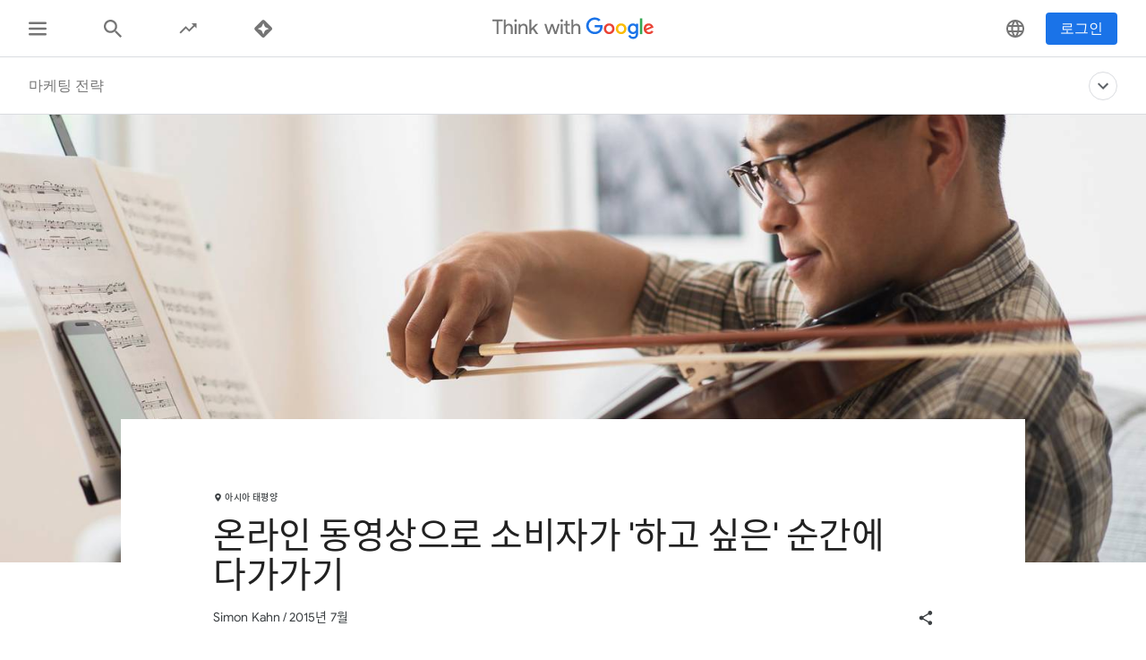

--- FILE ---
content_type: text/html; charset=utf-8
request_url: https://www.thinkwithgoogle.com/intl/ko-kr/marketing-strategies/video/i-want-to-do-moments-asia/
body_size: 52241
content:






<!doctype html>
<html lang="ko-kr" data-locale="ko-kr" data-mapped-locale="ko-kr">
  <head>
    <meta charset="utf-8">
    <meta http-equiv="x-ua-compatible" content="ie=edge">
    <meta name="viewport" content="width=device-width, initial-scale=1">
    

    <title>온라인 동영상으로 소비자가 &#x27;하고 싶은&#x27; 순간에 다가가기</title>

    

<link rel="icon" href="/favicon.svg" type="image/svg+xml">

<link rel="icon" href="/favicon.png" type="image/png">

    
    <link rel="preconnect" href="https://fonts.gstatic.com/" crossorigin>

    
    <link rel="preconnect" href="https://www.googletagmanager.com">
    <link rel="preconnect" href="https://adservice.google.com">
    <link rel="preconnect" href="https://apis.google.com">
    <link rel="preconnect" href="https://stats.g.doubleclick.net">
    <link rel="preconnect" href="https://storage.googleapis.com">
    <link rel="preconnect" href="https://www.google-analytics.com">
    <link rel="preconnect" href="https://ssl.gstatic.com">
    <link rel="preconnect" href="https://www.google.com">
    <link rel="preconnect" href="https://accounts.google.com">
    <link rel="preconnect" href="https://analytics.google.com">
    <link rel="preconnect" href="https://www.gstatic.com">
    
    <link rel="preconnect" href="https://fonts.googleapis.com">
    <link rel="preconnect" href="https://2507573.fls.doubleclick.net">
    
    
    
      
    

    


<meta name="description" content="아시아 소비자들은 언제든지 &#x27;원하는&#x27; 순간에 온라인 동영상을 시청합니다. 이러한 &#x27;작은 순간들&#x27;은 구매 과정에서 소비자의 구매 의도에 따라 실시간으로 나타나며, 기업은 이를 활용하여 관련성 높은 콘텐츠를 소비자에게 제공할 수 있습니다.">


<meta property="og:title" content="온라인 동영상으로 소비자가 &#x27;하고 싶은&#x27; 순간에 다가가기">
<meta property="og:description" content="아시아 소비자들은 언제든지 &#x27;원하는&#x27; 순간에 온라인 동영상을 시청합니다. 이러한 &#x27;작은 순간들&#x27;은 구매 과정에서 소비자의 구매 의도에 따라 실시간으로 나타나며, 기업은 이를 활용하여 관련성 높은 콘텐츠를 소비자에게 제공할 수 있습니다.">


  <meta property="og:image" content="https://storage.googleapis.com/twg-content/images/i-want-to-do-moments-asia_bn.width-1200.jpg">
  <meta name="twitter:image" content="https://storage.googleapis.com/twg-content/images/i-want-to-do-moments-asia_bn.width-1200.jpg">


<meta property="og:url" content="https://www.thinkwithgoogle.com/intl/ko-kr/marketing-strategies/video/i-want-to-do-moments-asia/">
<meta property="og:site_name" content="Think with Google">
<meta property="og:type" content="website">


<meta name="twitter:card" content="summary_large_image">
<meta name="twitter:site" content="@ThinkWithGoogle">

<meta name="twitter:title" content="온라인 동영상으로 소비자가 &#x27;하고 싶은&#x27; 순간에 다가가기">
<meta name="twitter:description" content="아시아 소비자들은 언제든지 &#x27;원하는&#x27; 순간에 온라인 동영상을 시청합니다. 이러한 &#x27;작은 순간들&#x27;은 구매 과정에서 소비자의 구매 의도에 따라 실시간으로 나타나며, 기업은 이를 활용하여 관련성 높은 콘텐츠를 소비자에게 제공할 수 있습니다.">

<link rel="canonical" href="https://www.thinkwithgoogle.com/intl/ko-kr/marketing-strategies/video/i-want-to-do-moments-asia/">


    

    <script type="application/ld+json">
      [
        

{
  "@context": "http://schema.org",
  "@type": "Organization",
  "url": "https://www.thinkwithgoogle.com/intl/ko-kr/",
  "logo": "https://www.thinkwithgoogle.com/_qs/static/img/global/twg-logo-large.jpg"
},
{
  "@context": "http://schema.org",
  "@type": "Organization",
  "name": "ThinkwithGoogle",
  "url": "https://www.thinkwithgoogle.com/intl/ko-kr/marketing-strategies/video/i-want-to-do-moments-asia/",
  
    "sameAs": [
      
    ]
  
}


        ,
          
      
  




{
  "@context": "http://schema.org/",
  "@type": "Article",
  "dateModified": "2024-08-29T19:47:29.805603+00:00",
  "datePublished": "2015-07-31",
  "headline": "온라인 동영상으로 소비자가 &#x27;하고 싶은&#x27; 순간에 다가가기",
  "description": "아시아 소비자들은 언제든지 &#x27;원하는&#x27; 순간에 온라인 동영상을 시청합니다. 이러한 &#x27;작은 순간들&#x27;은 구매 과정에서 소비자의 구매 의도에 따라 실시간으로 나타나며, 기업은 이를 활용하여 관련성 높은 콘텐츠를 소비자에게 제공할 수 있습니다.",
  "mainEntityOfPage": "https://www.thinkwithgoogle.com/intl/ko-kr/marketing-strategies/video/i-want-to-do-moments-asia/",
   "author": [
       
           
                {
                  "@type": "Person",
                  "name": "Simon Kahn"
                }
           
       
    ],
  "image": {
    "@type": "ImageObject",
    
    
      
      "url": "https://storage.googleapis.com/twg-content/images/i-want-to-do-moments-asia_bn.width-800.jpg",
      "height": 1215,
      "width": 2160
    
  },
  "publisher": {
    "@type": "Organization",
    "name": "ThinkwithGoogle",
    "logo": {
      "@type": "ImageObject",
      "url": "https://www.thinkwithgoogle.com/_qs/static/img/global/twg-logo-small.jpg",
      "height": 60,
      "width": 107
    }
  },
  "wordCount": "759"
}


    
        
      ]
    </script>

    
      
    

    
<style>
  /* GOOGLE SANS */
  /* ITALIC */
  /* cyrillic */
  @font-face {
    font-display: swap;
    font-family: 'Google Sans';
    font-style: italic;
    font-weight: 400;
    src: local('Google Sans Regular Italic'), local('GoogleSans-Regular-Italic'), url("/_qs/static/dist/fonts/google-sans/google-sans-400i-cyrillic.woff2") format('woff2');
    unicode-range: U+0400-045F, U+0490-0491, U+04B0-04B1, U+2116;
  }

  /* latin-ext */
  @font-face {
    font-display: swap;
    font-family: 'Google Sans';
    font-style: italic;
    font-weight: 400;
    src: local('Google Sans Regular Italic'), local('GoogleSans-Regular-Italic'), url("/_qs/static/dist/fonts/google-sans/google-sans-400i-latin-ext.woff2") format('woff2');
    unicode-range: U+0100-024F, U+0259, U+1E00-1EFF, U+2020, U+20A0-20AB, U+20AD-20CF, U+2113, U+2C60-2C7F, U+A720-A7FF;
  }

  /* latin */
  @font-face {
    font-display: swap;
    font-family: 'Google Sans';
    font-style: italic;
    font-weight: 400;
    src: local('Google Sans Regular Italic'), local('GoogleSans-Regular-Italic'), url("/_qs/static/dist/fonts/google-sans/google-sans-400i-latin.woff2") format('woff2');
    unicode-range: U+0000-00FF, U+0131, U+0152-0153, U+02BB-02BC, U+02C6, U+02DA, U+02DC, U+2000-206F, U+2074, U+20AC, U+2122, U+2191, U+2193, U+2212, U+2215, U+FEFF, U+FFFD;
  }

  /* cyrillic */
  @font-face {
    font-display: swap;
    font-family: 'Google Sans';
    font-style: italic;
    font-weight: 500;
    src: local('Google Sans Medium Italic'), local('GoogleSans-Medium-Italic'), url("/_qs/static/dist/fonts/google-sans/google-sans-500i-cyrillic.woff2") format('woff2');
    unicode-range: U+0400-045F, U+0490-0491, U+04B0-04B1, U+2116;
  }

  /* latin-ext */
  @font-face {
    font-display: swap;
    font-family: 'Google Sans';
    font-style: italic;
    font-weight: 500;
    src: local('Google Sans Medium Italic'), local('GoogleSans-Medium-Italic'), url("/_qs/static/dist/fonts/google-sans/google-sans-500i-latin-ext.woff2") format('woff2');
    unicode-range: U+0100-024F, U+0259, U+1E00-1EFF, U+2020, U+20A0-20AB, U+20AD-20CF, U+2113, U+2C60-2C7F, U+A720-A7FF;
  }

  /* latin */
  @font-face {
    font-display: swap;
    font-family: 'Google Sans';
    font-style: italic;
    font-weight: 500;
    src: local('Google Sans Medium Italic'), local('GoogleSans-Medium-Italic'), url("/_qs/static/dist/fonts/google-sans/google-sans-500i-latin.woff2") format('woff2');
    unicode-range: U+0000-00FF, U+0131, U+0152-0153, U+02BB-02BC, U+02C6, U+02DA, U+02DC, U+2000-206F, U+2074, U+20AC, U+2122, U+2191, U+2193, U+2212, U+2215, U+FEFF, U+FFFD;
  }

  /* cyrillic */
  @font-face {
    font-display: swap;
    font-family: 'Google Sans';
    font-style: italic;
    font-weight: 700;
    src: local('Google Sans Bold Italic'), local('GoogleSans-Bold-Italic'), url("/_qs/static/dist/fonts/google-sans/google-sans-700i-cyrillic.woff2") format('woff2');
    unicode-range: U+0400-045F, U+0490-0491, U+04B0-04B1, U+2116;
  }

  /* latin-ext */
  @font-face {
    font-display: swap;
    font-family: 'Google Sans';
    font-style: italic;
    font-weight: 700;
    src: local('Google Sans Bold Italic'), local('GoogleSans-Bold-Italic'), url("/_qs/static/dist/fonts/google-sans/google-sans-700i-latin-ext.woff2") format('woff2');
    unicode-range: U+0100-024F, U+0259, U+1E00-1EFF, U+2020, U+20A0-20AB, U+20AD-20CF, U+2113, U+2C60-2C7F, U+A720-A7FF;
  }

  /* latin */
  @font-face {
    font-display: swap;
    font-family: 'Google Sans';
    font-style: italic;
    font-weight: 700;
    src: local('Google Sans Bold'), local('GoogleSans-Bold-Italic'), url("/_qs/static/dist/fonts/google-sans/google-sans-700i-latin.woff2") format('woff2');
    unicode-range: U+0000-00FF, U+0131, U+0152-0153, U+02BB-02BC, U+02C6, U+02DA, U+02DC, U+2000-206F, U+2074, U+20AC, U+2122, U+2191, U+2193, U+2212, U+2215, U+FEFF, U+FFFD;
  }

  /* NORMAL */
  /* cyrillic */
  @font-face {
    font-display: swap;
    font-family: 'Google Sans';
    font-style: normal;
    font-weight: 400;
    src: local('Google Sans Regular'), local('GoogleSans-Regular'), url("/_qs/static/dist/fonts/google-sans/google-sans-400-cyrillic.woff2") format('woff2');
    unicode-range: U+0400-045F, U+0490-0491, U+04B0-04B1, U+2116;
  }

  /* latin-ext */
  @font-face {
    font-display: swap;
    font-family: 'Google Sans';
    font-style: normal;
    font-weight: 400;
    src: local('Google Sans Regular'), local('GoogleSans-Regular'), url("/_qs/static/dist/fonts/google-sans/google-sans-400-latin-ext.woff2") format('woff2');
    unicode-range: U+0100-024F, U+0259, U+1E00-1EFF, U+2020, U+20A0-20AB, U+20AD-20CF, U+2113, U+2C60-2C7F, U+A720-A7FF;
  }

  /* latin */
  @font-face {
    font-display: swap;
    font-family: 'Google Sans';
    font-style: normal;
    font-weight: 400;
    src: local('Google Sans Regular'), local('GoogleSans-Regular'), url("/_qs/static/dist/fonts/google-sans/google-sans-400-latin.woff2") format('woff2');
    unicode-range: U+0000-00FF, U+0131, U+0152-0153, U+02BB-02BC, U+02C6, U+02DA, U+02DC, U+2000-206F, U+2074, U+20AC, U+2122, U+2191, U+2193, U+2212, U+2215, U+FEFF, U+FFFD;
  }

  /* cyrillic */
  @font-face {
    font-display: swap;
    font-family: 'Google Sans';
    font-style: normal;
    font-weight: 500;
    src: local('Google Sans Medium'), local('GoogleSans-Medium'), url("/_qs/static/dist/fonts/google-sans/google-sans-500-cyrillic.woff2") format('woff2');
    unicode-range: U+0400-045F, U+0490-0491, U+04B0-04B1, U+2116;
  }

  /* latin-ext */
  @font-face {
    font-display: swap;
    font-family: 'Google Sans';
    font-style: normal;
    font-weight: 500;
    src: local('Google Sans Medium'), local('GoogleSans-Medium'), url("/_qs/static/dist/fonts/google-sans/google-sans-500-latin-ext.woff2") format('woff2');
    unicode-range: U+0100-024F, U+0259, U+1E00-1EFF, U+2020, U+20A0-20AB, U+20AD-20CF, U+2113, U+2C60-2C7F, U+A720-A7FF;
  }

  /* latin */
  @font-face {
    font-display: swap;
    font-family: 'Google Sans';
    font-style: normal;
    font-weight: 500;
    src: local('Google Sans Medium'), local('GoogleSans-Medium'), url("/_qs/static/dist/fonts/google-sans/google-sans-500-latin.woff2") format('woff2');
    unicode-range: U+0000-00FF, U+0131, U+0152-0153, U+02BB-02BC, U+02C6, U+02DA, U+02DC, U+2000-206F, U+2074, U+20AC, U+2122, U+2191, U+2193, U+2212, U+2215, U+FEFF, U+FFFD;
  }

  /* cyrillic */
  @font-face {
    font-display: swap;
    font-family: 'Google Sans';
    font-style: normal;
    font-weight: 700;
    src: local('Google Sans Bold'), local('GoogleSans-Bold'), url("/_qs/static/dist/fonts/google-sans/google-sans-700-cyrillic.woff2") format('woff2');
    unicode-range: U+0400-045F, U+0490-0491, U+04B0-04B1, U+2116;
  }

  /* latin-ext */
  @font-face {
    font-display: swap;
    font-family: 'Google Sans';
    font-style: normal;
    font-weight: 700;
    src: local('Google Sans Bold'), local('GoogleSans-Bold'), url("/_qs/static/dist/fonts/google-sans/google-sans-700-latin-ext.woff2") format('woff2');
    unicode-range: U+0100-024F, U+0259, U+1E00-1EFF, U+2020, U+20A0-20AB, U+20AD-20CF, U+2113, U+2C60-2C7F, U+A720-A7FF;
  }

  /* latin */
  @font-face {
    font-display: swap;
    font-family: 'Google Sans';
    font-style: normal;
    font-weight: 700;
    src: local('Google Sans Bold'), local('GoogleSans-Bold'), url("/_qs/static/dist/fonts/google-sans/google-sans-700-latin.woff2") format('woff2');
    unicode-range: U+0000-00FF, U+0131, U+0152-0153, U+02BB-02BC, U+02C6, U+02DA, U+02DC, U+2000-206F, U+2074, U+20AC, U+2122, U+2191, U+2193, U+2212, U+2215, U+FEFF, U+FFFD;
  }
  /* ROBOTO */
  /* ITALIC */
  /* cyrillic-ext */
  @font-face {
    font-display: swap;
    font-family: 'Roboto';
    font-style: italic;
    font-weight: 300;
    src: local('Roboto Light Italic'), local('Roboto-Light-Italic'), url("/_qs/static/dist/fonts/roboto/roboto-300i-cyrillic-ext.woff2") format('woff2');
    unicode-range: U+0460-052F, U+1C80-1C88, U+20B4, U+2DE0-2DFF, U+A640-A69F, U+FE2E-FE2F;
  }

  /* cyrillic */
  @font-face {
    font-display: swap;
    font-family: 'Roboto';
    font-style: italic;
    font-weight: 300;
    src: local('Roboto Light Italic'), local('Roboto-Light-Italic'), url("/_qs/static/dist/fonts/roboto/roboto-300i-cyrillic.woff2") format('woff2');
    unicode-range: U+0400-045F, U+0490-0491, U+04B0-04B1, U+2116;
  }

  /* latin-ext */
  @font-face {
    font-display: swap;
    font-family: 'Roboto';
    font-style: italic;
    font-weight: 300;
    src: local('Roboto Light Italic'), local('Roboto-Light-Italic'), url("/_qs/static/dist/fonts/roboto/roboto-300i-latin-ext.woff2") format('woff2');
    unicode-range: U+0100-024F, U+0259, U+1E00-1EFF, U+2020, U+20A0-20AB, U+20AD-20CF, U+2113, U+2C60-2C7F, U+A720-A7FF;
  }

  /* latin */
  @font-face {
    font-display: swap;
    font-family: 'Roboto';
    font-style: italic;
    font-weight: 300;
    src: local('Roboto Light Italic'), local('Roboto-Light-Italic'), url("/_qs/static/dist/fonts/roboto/roboto-300i-latin.woff2") format('woff2');
    unicode-range: U+0000-00FF, U+0131, U+0152-0153, U+02BB-02BC, U+02C6, U+02DA, U+02DC, U+2000-206F, U+2074, U+20AC, U+2122, U+2191, U+2193, U+2212, U+2215, U+FEFF, U+FFFD;
  }

  /* cyrillic-ext */
  @font-face {
    font-display: swap;
    font-family: 'Roboto';
    font-style: italic;
    font-weight: 400;
    src: local('Roboto Italic'), local('Roboto-Italic'), url("/_qs/static/dist/fonts/roboto/roboto-400i-cyrillic-ext.woff2") format('woff2');
    unicode-range: U+0460-052F, U+1C80-1C88, U+20B4, U+2DE0-2DFF, U+A640-A69F, U+FE2E-FE2F;
  }

  /* cyrillic */
  @font-face {
    font-display: swap;
    font-family: 'Roboto';
    font-style: italic;
    font-weight: 400;
    src: local('Roboto Italic'), local('Roboto-Italic'), url("/_qs/static/dist/fonts/roboto/roboto-400i-cyrillic.woff2") format('woff2');
    unicode-range: U+0400-045F, U+0490-0491, U+04B0-04B1, U+2116;
  }

  /* latin-ext */
  @font-face {
    font-display: swap;
    font-family: 'Roboto';
    font-style: italic;
    font-weight: 400;
    src: local('Roboto Italic'), local('Roboto-Italic'), url("/_qs/static/dist/fonts/roboto/roboto-400i-latin-ext.woff2") format('woff2');
    unicode-range: U+0100-024F, U+0259, U+1E00-1EFF, U+2020, U+20A0-20AB, U+20AD-20CF, U+2113, U+2C60-2C7F, U+A720-A7FF;
  }

  /* latin */
  @font-face {
    font-display: swap;
    font-family: 'Roboto';
    font-style: italic;
    font-weight: 400;
    src: local('Roboto Italic'), local('Roboto-Italic'), url("/_qs/static/dist/fonts/roboto/roboto-400i-latin.woff2") format('woff2');
    unicode-range: U+0000-00FF, U+0131, U+0152-0153, U+02BB-02BC, U+02C6, U+02DA, U+02DC, U+2000-206F, U+2074, U+20AC, U+2122, U+2191, U+2193, U+2212, U+2215, U+FEFF, U+FFFD;
  }

  /* cyrillic-ext */
  @font-face {
    font-display: swap;
    font-family: 'Roboto';
    font-style: italic;
    font-weight: 500;
    src: local('Roboto Italic'), local('Roboto-Italic'), url("/_qs/static/dist/fonts/roboto/roboto-500i-cyrillic-ext.woff2") format('woff2');
    unicode-range: U+0460-052F, U+1C80-1C88, U+20B4, U+2DE0-2DFF, U+A640-A69F, U+FE2E-FE2F;
  }

  /* cyrillic */
  @font-face {
    font-display: swap;
    font-family: 'Roboto';
    font-style: italic;
    font-weight: 500;
    src: local('Roboto Italic'), local('Roboto-Italic'), url("/_qs/static/dist/fonts/roboto/roboto-500i-cyrillic.woff2") format('woff2');
    unicode-range: U+0400-045F, U+0490-0491, U+04B0-04B1, U+2116;
  }

  /* latin-ext */
  @font-face {
    font-display: swap;
    font-family: 'Roboto';
    font-style: italic;
    font-weight: 500;
    src: local('Roboto Italic'), local('Roboto-Italic'), url("/_qs/static/dist/fonts/roboto/roboto-500i-latin-ext.woff2") format('woff2');
    unicode-range: U+0100-024F, U+0259, U+1E00-1EFF, U+2020, U+20A0-20AB, U+20AD-20CF, U+2113, U+2C60-2C7F, U+A720-A7FF;
  }

  /* latin */
  @font-face {
    font-display: swap;
    font-family: 'Roboto';
    font-style: italic;
    font-weight: 500;
    src: local('Roboto Italic'), local('Roboto-Italic'), url("/_qs/static/dist/fonts/roboto/roboto-500i-latin.woff2") format('woff2');
    unicode-range: U+0000-00FF, U+0131, U+0152-0153, U+02BB-02BC, U+02C6, U+02DA, U+02DC, U+2000-206F, U+2074, U+20AC, U+2122, U+2191, U+2193, U+2212, U+2215, U+FEFF, U+FFFD;
  }

  /* cyrillic-ext */
  @font-face {
    font-display: swap;
    font-family: 'Roboto';
    font-style: italic;
    font-weight: 700;
    src: local('Roboto Bold Italic'), local('Roboto-Bold-Italic'), url("/_qs/static/dist/fonts/roboto/roboto-700i-cyrillic-ext.woff2") format('woff2');
    unicode-range: U+0460-052F, U+1C80-1C88, U+20B4, U+2DE0-2DFF, U+A640-A69F, U+FE2E-FE2F;
  }

  /* cyrillic */
  @font-face {
    font-display: swap;
    font-family: 'Roboto';
    font-style: italic;
    font-weight: 700;
    src: local('Roboto Bold Italic'), local('Roboto-Bold-Italic'), url("/_qs/static/dist/fonts/roboto/roboto-700i-cyrillic.woff2") format('woff2');
    unicode-range: U+0400-045F, U+0490-0491, U+04B0-04B1, U+2116;
  }

  /* latin-ext */
  @font-face {
    font-display: swap;
    font-family: 'Roboto';
    font-style: italic;
    font-weight: 700;
    src: local('Roboto Bold Italic'), local('Roboto-Bold-Italic'), url("/_qs/static/dist/fonts/roboto/roboto-700i-latin-ext.woff2") format('woff2');
    unicode-range: U+0100-024F, U+0259, U+1E00-1EFF, U+2020, U+20A0-20AB, U+20AD-20CF, U+2113, U+2C60-2C7F, U+A720-A7FF;
  }

  /* latin */
  @font-face {
    font-display: swap;
    font-family: 'Roboto';
    font-style: italic;
    font-weight: 700;
    src: local('Roboto Bold Italic'), local('Roboto-Bold-Italic'), url("/_qs/static/dist/fonts/roboto/roboto-700i-latin.woff2") format('woff2');
    unicode-range: U+0000-00FF, U+0131, U+0152-0153, U+02BB-02BC, U+02C6, U+02DA, U+02DC, U+2000-206F, U+2074, U+20AC, U+2122, U+2191, U+2193, U+2212, U+2215, U+FEFF, U+FFFD;
  }

  /* NORMAL */
  /* cyrillic-ext */
  @font-face {
    font-display: swap;
    font-family: 'Roboto';
    font-style: normal;
    font-weight: 300;
    src: local('Roboto'), local('Roboto-Regular'), url("/_qs/static/dist/fonts/roboto/roboto-300-cyrillic-ext.woff2") format('woff2');
    unicode-range: U+0460-052F, U+1C80-1C88, U+20B4, U+2DE0-2DFF, U+A640-A69F, U+FE2E-FE2F;
  }

  /* cyrillic */
  @font-face {
    font-display: swap;
    font-family: 'Roboto';
    font-style: normal;
    font-weight: 300;
    src: local('Roboto'), local('Roboto-Regular'), url("/_qs/static/dist/fonts/roboto/roboto-300-cyrillic.woff2") format('woff2');
    unicode-range: U+0400-045F, U+0490-0491, U+04B0-04B1, U+2116;
  }

  /* latin-ext */
  @font-face {
    font-display: swap;
    font-family: 'Roboto';
    font-style: normal;
    font-weight: 300;
    src: local('Roboto'), local('Roboto-Regular'), url("/_qs/static/dist/fonts/roboto/roboto-300-latin-ext.woff2") format('woff2');
    unicode-range: U+0100-024F, U+0259, U+1E00-1EFF, U+2020, U+20A0-20AB, U+20AD-20CF, U+2113, U+2C60-2C7F, U+A720-A7FF;
  }

  /* latin */
  @font-face {
    font-display: swap;
    font-family: 'Roboto';
    font-style: normal;
    font-weight: 300;
    src: local('Roboto'), local('Roboto-Regular'), url("/_qs/static/dist/fonts/roboto/roboto-300-latin.woff2") format('woff2');
    unicode-range: U+0000-00FF, U+0131, U+0152-0153, U+02BB-02BC, U+02C6, U+02DA, U+02DC, U+2000-206F, U+2074, U+20AC, U+2122, U+2191, U+2193, U+2212, U+2215, U+FEFF, U+FFFD;
  }

  /* cyrillic-ext */
  @font-face {
    font-display: swap;
    font-family: 'Roboto';
    font-style: normal;
    font-weight: 400;
    src: local('Roboto'), local('Roboto-Regular'), url("/_qs/static/dist/fonts/roboto/roboto-400-cyrillic-ext.woff2") format('woff2');
    unicode-range: U+0460-052F, U+1C80-1C88, U+20B4, U+2DE0-2DFF, U+A640-A69F, U+FE2E-FE2F;
  }

  /* cyrillic */
  @font-face {
    font-display: swap;
    font-family: 'Roboto';
    font-style: normal;
    font-weight: 400;
    src: local('Roboto'), local('Roboto-Regular'), url("/_qs/static/dist/fonts/roboto/roboto-400-cyrillic.woff2") format('woff2');
    unicode-range: U+0400-045F, U+0490-0491, U+04B0-04B1, U+2116;
  }

  /* latin-ext */
  @font-face {
    font-display: swap;
    font-family: 'Roboto';
    font-style: normal;
    font-weight: 400;
    src: local('Roboto'), local('Roboto-Regular'), url("/_qs/static/dist/fonts/roboto/roboto-400-latin-ext.woff2") format('woff2');
    unicode-range: U+0100-024F, U+0259, U+1E00-1EFF, U+2020, U+20A0-20AB, U+20AD-20CF, U+2113, U+2C60-2C7F, U+A720-A7FF;
  }

  /* latin */
  @font-face {
    font-display: swap;
    font-family: 'Roboto';
    font-style: normal;
    font-weight: 400;
    src: local('Roboto'), local('Roboto-Regular'), url("/_qs/static/dist/fonts/roboto/roboto-400-latin.woff2") format('woff2');
    unicode-range: U+0000-00FF, U+0131, U+0152-0153, U+02BB-02BC, U+02C6, U+02DA, U+02DC, U+2000-206F, U+2074, U+20AC, U+2122, U+2191, U+2193, U+2212, U+2215, U+FEFF, U+FFFD;
  }

  /* cyrillic-ext */
  @font-face {
    font-display: swap;
    font-family: 'Roboto';
    font-style: normal;
    font-weight: 500;
    src: local('Roboto Medium'), local('Roboto-Medium'), url("/_qs/static/dist/fonts/roboto/roboto-500-cyrillic-ext.woff2") format('woff2');
    unicode-range: U+0460-052F, U+1C80-1C88, U+20B4, U+2DE0-2DFF, U+A640-A69F, U+FE2E-FE2F;
  }

  /* cyrillic */
  @font-face {
    font-display: swap;
    font-family: 'Roboto';
    font-style: normal;
    font-weight: 500;
    src: local('Roboto Medium'), local('Roboto-Medium'), url("/_qs/static/dist/fonts/roboto/roboto-500-cyrillic.woff2") format('woff2');
    unicode-range: U+0400-045F, U+0490-0491, U+04B0-04B1, U+2116;
  }

  /* latin-ext */
  @font-face {
    font-display: swap;
    font-family: 'Roboto';
    font-style: normal;
    font-weight: 500;
    src: local('Roboto Medium'), local('Roboto-Medium'), url("/_qs/static/dist/fonts/roboto/roboto-500-latin-ext.woff2") format('woff2');
    unicode-range: U+0100-024F, U+0259, U+1E00-1EFF, U+2020, U+20A0-20AB, U+20AD-20CF, U+2113, U+2C60-2C7F, U+A720-A7FF;
  }

  /* latin */
  @font-face {
    font-display: swap;
    font-family: 'Roboto';
    font-style: normal;
    font-weight: 500;
    src: local('Roboto Medium'), local('Roboto-Medium'), url("/_qs/static/dist/fonts/roboto/roboto-500-latin.woff2") format('woff2');
    unicode-range: U+0000-00FF, U+0131, U+0152-0153, U+02BB-02BC, U+02C6, U+02DA, U+02DC, U+2000-206F, U+2074, U+20AC, U+2122, U+2191, U+2193, U+2212, U+2215, U+FEFF, U+FFFD;
  }

  /* cyrillic-ext */
  @font-face {
    font-display: swap;
    font-family: 'Roboto';
    font-style: normal;
    font-weight: 700;
    src: local('Roboto Bold'), local('Roboto-Bold'), url("/_qs/static/dist/fonts/roboto/roboto-700-cyrillic-ext.woff2") format('woff2');
    unicode-range: U+0460-052F, U+1C80-1C88, U+20B4, U+2DE0-2DFF, U+A640-A69F, U+FE2E-FE2F;
  }

  /* cyrillic */
  @font-face {
    font-display: swap;
    font-family: 'Roboto';
    font-style: normal;
    font-weight: 700;
    src: local('Roboto Bold'), local('Roboto-Bold'), url("/_qs/static/dist/fonts/roboto/roboto-700-cyrillic.woff2") format('woff2');
    unicode-range: U+0400-045F, U+0490-0491, U+04B0-04B1, U+2116;
  }

  /* latin-ext */
  @font-face {
    font-display: swap;
    font-family: 'Roboto';
    font-style: normal;
    font-weight: 700;
    src: local('Roboto Bold'), local('Roboto-Bold'), url("/_qs/static/dist/fonts/roboto/roboto-700-latin-ext.woff2") format('woff2');
    unicode-range: U+0100-024F, U+0259, U+1E00-1EFF, U+2020, U+20A0-20AB, U+20AD-20CF, U+2113, U+2C60-2C7F, U+A720-A7FF;
  }

  /* latin */
  @font-face {
    font-display: swap;
    font-family: 'Roboto';
    font-style: normal;
    font-weight: 700;
    src: local('Roboto Bold'), local('Roboto-Bold'), url("/_qs/static/dist/fonts/roboto/roboto-700-latin.woff2") format('woff2');
    unicode-range: U+0000-00FF, U+0131, U+0152-0153, U+02BB-02BC, U+02C6, U+02DA, U+02DC, U+2000-206F, U+2074, U+20AC, U+2122, U+2191, U+2193, U+2212, U+2215, U+FEFF, U+FFFD;
  }

  /* GOOGLE SANS TEXT */
  /* NORMAL */
  /* cyrillic */
  @font-face {
    font-family: 'Google Sans Text';
    font-style: normal;
    font-weight: 400;
    font-display: swap;
    src: local('Google Sans Text Regular'), local('GoogleSansText-Regular'), url("/_qs/static/dist/fonts/google-sans-text/google-sans-text-400-cyrillic.woff2") format('woff2');
    unicode-range: U+0400-045F, U+0490-0491, U+04B0-04B1, U+2116;
  }
  /* latin-ext */
  @font-face {
    font-family: 'Google Sans Text';
    font-style: normal;
    font-weight: 400;
    font-display: swap;
    src: local('Google Sans Text Regular'), local('GoogleSansText-Regular'), url("/_qs/static/dist/fonts/google-sans-text/google-sans-text-400-latin-ext.woff2") format('woff2');
    unicode-range: U+0100-024F, U+0259, U+1E00-1EFF, U+2020, U+20A0-20AB, U+20AD-20CF, U+2113, U+2C60-2C7F, U+A720-A7FF;
  }
  /* latin */
  @font-face {
    font-family: 'Google Sans Text';
    font-style: normal;
    font-weight: 400;
    font-display: swap;
    src: local('Google Sans Text Regular'), local('GoogleSansText-Regular'), url("/_qs/static/dist/fonts/google-sans-text/google-sans-text-400-latin.woff2") format('woff2');
    unicode-range: U+0000-00FF, U+0131, U+0152-0153, U+02BB-02BC, U+02C6, U+02DA, U+02DC, U+2000-206F, U+2074, U+20AC, U+2122, U+2191, U+2193, U+2212, U+2215, U+FEFF, U+FFFD;
  }
  /* cyrillic */
  @font-face {
    font-family: 'Google Sans Text';
    font-style: normal;
    font-weight: 500;
    font-display: swap;
    src: local('Google Sans Text Regular'), local('GoogleSansText-Regular'), url("/_qs/static/dist/fonts/google-sans-text/google-sans-text-500-cyrillic.woff2") format('woff2');
    unicode-range: U+0400-045F, U+0490-0491, U+04B0-04B1, U+2116;
  }
  /* latin-ext */
  @font-face {
    font-family: 'Google Sans Text';
    font-style: normal;
    font-weight: 500;
    font-display: swap;
    src: local('Google Sans Text Regular'), local('GoogleSansText-Regular'), url("/_qs/static/dist/fonts/google-sans-text/google-sans-text-500-latin.woff2") format('woff2');
    unicode-range: U+0100-024F, U+0259, U+1E00-1EFF, U+2020, U+20A0-20AB, U+20AD-20CF, U+2113, U+2C60-2C7F, U+A720-A7FF;
  }
  /* latin */
  @font-face {
    font-family: 'Google Sans Text';
    font-style: normal;
    font-weight: 500;
    font-display: swap;
    src: local('Google Sans Text Regular'), local('GoogleSansText-Regular'), url("/_qs/static/dist/fonts/google-sans-text/google-sans-text-500-latin-ext.woff2") format('woff2');
    unicode-range: U+0000-00FF, U+0131, U+0152-0153, U+02BB-02BC, U+02C6, U+02DA, U+02DC, U+2000-206F, U+2074, U+20AC, U+2122, U+2191, U+2193, U+2212, U+2215, U+FEFF, U+FFFD;
  }
</style>


    

    

    
      <link rel="stylesheet" href="/_qs/static/dist/fonts/noto-sans-kr/index.css" />
    

    
    <link rel="stylesheet" href="https://www.gstatic.com/glue/cookienotificationbar/cookienotificationbar.min.css" />

    

    
      <style>
        
      
  
    















.hero {
  background-image: url(https://storage.googleapis.com/twg-content/images/i-want-to-do-moments-asia_bn.2e16d0ba.fill-300x169.jpg);
}

@media only screen and (min-width: 361px) {
  .hero {
    background-image: url(https://storage.googleapis.com/twg-content/images/i-want-to-do-moments-asia_bn.2e16d0ba.fill-600x337.jpg);
  }
}

@media only screen and (min-width: 600px) {
  .hero {
    background-image: url(https://storage.googleapis.com/twg-content/images/i-want-to-do-moments-asia_bn.2e16d0ba.fill-767x431.jpg);
  }
}

@media only screen and (min-width: 768px) {
  .hero {
    background-image: url(https://storage.googleapis.com/twg-content/images/i-want-to-do-moments-asia_bn.2e16d0ba.fill-1200x674.jpg);
  }
}

@media only screen and (min-width: 1024px) {
  .hero {
    background-image: url(https://storage.googleapis.com/twg-content/images/i-want-to-do-moments-asia_bn.2e16d0ba.fill-1534x862.jpg);
  }
}

@media only screen and (min-width: 1441px) {
  .hero {
    background-image: url(https://storage.googleapis.com/twg-content/images/i-want-to-do-moments-asia_bn.2e16d0ba.fill-2000x800.jpg);
  }
}


@media (-webkit-min-device-pixel-ratio: 2), (min-resolution: 192dpi) {
  .hero {
    background-image: url(https://storage.googleapis.com/twg-content/images/i-want-to-do-moments-asia_bn.2e16d0ba.fill-600x337.jpg);
  }

  @media only screen and (min-width: 361px) {
    .hero {
      background-image: url(https://storage.googleapis.com/twg-content/images/i-want-to-do-moments-asia_bn.2e16d0ba.fill-1200x674.jpg);
    }
  }

  @media only screen and (min-width: 600px) {
    .hero {
      background-image: url(https://storage.googleapis.com/twg-content/images/i-want-to-do-moments-asia_bn.2e16d0ba.fill-1534x862.jpg);
    }
  }

  @media only screen and (min-width: 768px) {
    .hero {
      background-image: url(https://storage.googleapis.com/twg-content/images/i-want-to-do-moments-asia_bn.2e16d0ba.fill-2000x800.jpg);
    }
  }

  @media only screen and (min-width: 1024px) {
    .hero {
      background-image: url(https://storage.googleapis.com/twg-content/images/i-want-to-do-mome.2e16d0ba.fill-4000x1000.jpegquality-85.jpg);
    }
  }
}

  

    
      </style>
    

    
    
    
    
    <link href="/_qs/static/dist/css/main.2767dc5cd5e2f98b9b54.css" rel="stylesheet" />
    
  
  <link href="/_qs/static/dist/css/detail.b5101802f58da858e9b6.css" rel="stylesheet" />

    <!-- Google Tag Manager script -->
<script>
function initializeGTM(e){
  (function(w,d,s,l,i){w[l]=w[l]||[];w[l].push({'gtm.start':
  new Date().getTime(),event:'gtm.js'});var f=d.getElementsByTagName(s)[0],
  j=d.createElement(s),dl=l!='dataLayer'?'&l='+l:'';j.async=true;j.src=
  '//www.googletagmanager.com/gtm.js?id='+i+dl;f.parentNode.insertBefore(j,f);
  })(window,document,'script','dataLayer', 'GTM-KNLPWX');

  globalAnalyticsInit(e)
}
</script>
<!-- End Google Tag Manager -->

  </head>

  <body class="twgn--has-secondary-nav"
        
        
  

  data-pageload-analytics='{
    "contentType": "Article",
    "datePublished": "2015-07-31",
    "hasVideo": "False",
    "slug": "i-want-to-do-moments-asia",
    "wordCount": "759",
    "pageID": "12479",
    "originalID": "12479",
    "pageTitle": "온라인 동영상으로 소비자가 \u0027하고 싶은\u0027 순간에 다가가기",
    "productPartnerTeam": "Brand",
    "isOriginal": "true",
    "industryVertical": "Media &amp; Telecommunications",
    "geographicSubject": "Asia Pacific",
    "authoringTeam": "Korea",
    "jobType": "Brand Marketer, Researcher",
    "jobLevel": "Tactical",
    "templateType": "detail",
    "contentTopic": "Video",
    "hiddenContent": "False",
    "gatedContent": "False"
  }'
  data-pageload-analytics-ga4='{
    "event": "page_view",
    "content_type": "Article",
    "logged_in_status": "not applicable",
    "date_published": "2015-07-31",
    "page_has_video": "False",
    "topic_tags": "Video",
    "team": "Brand",
    "is_original": "true",
    "industry_vertical": "Media &amp; Telecommunications",
    "geographic_subject": "Asia Pacific",
    "authoring_team": "Korea",
    "original_id": "12479",
    "page_id": "12479",
    "gated_content": "False",
    "hidden_content": "False",
    "ad_format": "not applicable",
    "channel": "not applicable",
    "is_visual_story": "not applicable",
    "vs_length": "not applicable",
    "vs_gate_page": "not applicable",
    "ads_marketing_site": "www.thinkwithgoogle.com",
    "page_location": "https://www.thinkwithgoogle.com/intl/ko-kr/marketing-strategies/video/i-want-to-do-moments-asia/",
    "page_title": "온라인 동영상으로 소비자가 \u0027하고 싶은\u0027 순간에 다가가기"
  }'

        data-user-login-event='{
"event": "userLogin",
"category": "user-login",
"label": "user-login",
"action": "user-login"
}'
        data-event-log-api-url="/api/session/v1/log"

        data-svg-static-path="/_qs/static/dist/icons/svg-sprites.svg"
        data-fallback-img-path="/_qs/static/img/global/video-unavailable-fallback.svg"
  >
    

    <!-- Google Tag Manager (noscript) -->
<noscript><iframe src="//www.googletagmanager.com/ns.html?id=GTM-KNLPWX"
  height="0" width="0" style="display:none;visibility:hidden"></iframe></noscript>
<!-- End Google Tag Manager (noscript) -->


    <div
      id="app"
      class="app-content"
      data-component-priority-import>
      
         

<link rel="stylesheet" href="https://www.thinkwithgoogle.com/components/header-footer/prod/1-1/static/index.css?version=iDL98w%3D%3D" />
<div class="twgn twgn-skip-to-content twgn--no-js">
  
  <a class="twgn twgn-skip-to-content__btn twgn-btn twgn-btn--blue" data-search-target-scroll="#lcs-mod-2" href="#main-content">
    <span class="twgn twgn-btn__text">
      콘텐츠로 건너뛰기
    </span>
  </a>
</div>

<nav class="twgn twgn-primary-nav twgn--no-js"
    data-twgn-container-id="G-BXYLHC2HPB"
    data-twgn-container-id-ua="UA-34826363-1"
>
  
  <div class="twgn twgn-primary-nav__wrapper">
    
    
    <div class="twgn twgn-primary-nav__toolbar twgn-primary-nav__toolbar--4-up">
      
        
          <button
            class="twgn twgn-primary-nav__toolbar-item__label twgn-tooltip"
            data-item-id="menu"
            aria-expanded="false"
            aria-label=""
          >
            <div class="twgn twgn-primary-nav__toolbar-item__label-dom">
              

              

              
              <svg class="twgn twgn-primary-nav__toolbar-item__icon twgn-primary-nav__toolbar-item__icon--menu"
                role="presentation"
                width="20" height="20" viewBox="0 0 20 20" fill="none" xmlns="http://www.w3.org/2000/svg">
                <g clip-path="url(#clip0)">
                  <path d="M0 16.25C0 16.9404 0.559644 17.5 1.25 17.5H18.75C19.4404 17.5 20 16.9404 20 16.25C20 15.5596 19.4404 15 18.75 15H1.25C0.559644 15 0 15.5596 0 16.25ZM0 10C0 10.6904 0.559644 11.25 1.25 11.25H18.75C19.4404 11.25 20 10.6904 20 10C20 9.30964 19.4404 8.75 18.75 8.75H1.25C0.559644 8.75 0 9.30964 0 10ZM1.25 2.5C0.559644 2.5 0 3.05964 0 3.75C0 4.44036 0.559644 5 1.25 5H18.75C19.4404 5 20 4.44036 20 3.75C20 3.05964 19.4404 2.5 18.75 2.5H1.25Z" fill="inherit"/>
                </g>
                <defs>
                  <clipPath id="clip0">
                    <rect width="20" height="20" fill="white" />
                  </clipPath>
                </defs>
              </svg>
              

              

              <span class="twgn twgn-primary-nav__toolbar-item__title">메뉴</span>
            </div>
            <span class="twgn twgn-tooltip__content">메뉴</span>
          </button>
        
      
        
          <button
            class="twgn twgn-primary-nav__toolbar-item__label twgn-tooltip"
            data-item-id="search"
            aria-expanded="false"
            aria-label=""
          >
            <div class="twgn twgn-primary-nav__toolbar-item__label-dom">
              

              
              <svg class="twgn twgn-primary-nav__toolbar-item__icon twgn-primary-nav__toolbar-item__icon--search"
                role="presentation"
                width="20" height="20" viewBox="0 0 20 20" fill="none" xmlns="http://www.w3.org/2000/svg">
                <g clip-path="url(#clip0)">
                  <path d="M14.2939 12.5786H13.3905L13.0703 12.2699C14.191 10.9663 14.8656 9.27387 14.8656 7.43282C14.8656 3.32762 11.538 0 7.43282 0C3.32762 0 0 3.32762 0 7.43282C0 11.538 3.32762 14.8656 7.43282 14.8656C9.27387 14.8656 10.9663 14.191 12.2699 13.0703L12.5786 13.3905V14.2939L18.2962 20L20 18.2962L14.2939 12.5786ZM7.43282 12.5786C4.58548 12.5786 2.28702 10.2802 2.28702 7.43282C2.28702 4.58548 4.58548 2.28702 7.43282 2.28702C10.2802 2.28702 12.5786 4.58548 12.5786 7.43282C12.5786 10.2802 10.2802 12.5786 7.43282 12.5786Z" fill="inherit"/>
                </g>
                <defs>
                  <clipPath id="clip0">
                    <rect width="20" height="20" fill="white" />
                  </clipPath>
                </defs>
              </svg>
              

              

              

              <span class="twgn twgn-primary-nav__toolbar-item__title">콘텐츠 검색</span>
            </div>
            <span class="twgn twgn-tooltip__content">콘텐츠 검색</span>
          </button>
        
      
        
          <button
            class="twgn twgn-primary-nav__toolbar-item__label twgn-tooltip"
            data-item-id="trending"
            aria-expanded="false"
            aria-label="한국 인기 콘텐츠"
          >
            <div class="twgn twgn-primary-nav__toolbar-item__label-dom">
              
              <svg
                class="twgn twgn-primary-nav__toolbar-item__icon twgn-primary-nav__toolbar-item__icon--trending"
                role="presentation"
                width="21" height="20" viewBox="0 0 21 20" fill="none" xmlns="http://www.w3.org/2000/svg">
              <path d="M14.5 3.75L16.79 6.04L11.91 10.92L7.91 6.92L0.5 14.34L1.91 15.75L7.91 9.75L11.91 13.75L18.21 7.46L20.5 9.75V3.75H14.5Z" fill="inherit"/>
              </svg>
              

              

              

              

              <span class="twgn twgn-primary-nav__toolbar-item__title">인기 콘텐츠</span>
            </div>
            <span class="twgn twgn-tooltip__content">인기 콘텐츠</span>
          </button>
        
      
        
          <button
            class="twgn twgn-primary-nav__toolbar-item__label twgn-tooltip"
            data-item-id="foryou"
            aria-expanded="false"
            aria-label="Recommended For You"
          >
            <div class="twgn twgn-primary-nav__toolbar-item__label-dom">
              

              

              

              
              <svg class="twgn twgn-primary-nav__toolbar-item__icon twgn-primary-nav__toolbar-item__icon--foryou"
                role="none"
                width="20" height="20" viewBox="0 0 20 20" fill="none" xmlns="http://www.w3.org/2000/svg">
                <path d="M11.5051 0.745607C10.724 -0.0354417 9.4577 -0.0354414 8.67665 0.745607L0.745698 8.67656C-0.0353502 9.45761 -0.0353499 10.7239 0.745699 11.505L8.67666 19.4359C9.4577 20.217 10.724 20.217 11.5051 19.4359L19.436 11.505C20.2171 10.7239 20.2171 9.45761 19.436 8.67656L11.5051 0.745607ZM10.091 3.86606L12.0363 8.14558L16.3158 10.0908L12.0363 12.0361L10.091 16.3156L8.14578 12.0361L3.86626 10.0908L8.14578 8.14558L10.091 3.86606Z" fill="inherit"/>
              </svg>
              

              <span class="twgn twgn-primary-nav__toolbar-item__title">추천 콘텐츠</span>
            </div>
            <span class="twgn twgn-tooltip__content">추천 콘텐츠</span>
          </button>
        
      
      
      <div class="twgn twgn-primary-nav__pane twgn-noscrollbar twgn--is-scroll-parent">
        <!--div class="twgn twgn-primary-nav__pane-container"-->
          
          <div class="twgn twgn-primary-nav__header" role="none">
            <div class="twgn twgn-primary-nav-header">
              <div class="twgn twgn-primary-nav-header__logo twgn-logo">
                <a
                  aria-label="Go to Think with Google Home"
                  class="twgn twgn-logo__link twgn-noselect"
                  href="/intl/ko-kr/"
                  tabindex="0"
                >
                  <svg class="twgn" width="180" height="24" viewBox="0 0 180 24" fill="none" xmlns="http://www.w3.org/2000/svg" aria-hidden="true" role="presentation"><path fill-rule="evenodd" clip-rule="evenodd" d="M76.3199 18.6181H78.4502V7.35929H76.3199V18.6181ZM78.4502 4.53315C78.1568 4.82429 77.8019 4.96964 77.385 4.96964C76.9683 4.96964 76.6129 4.82429 76.3199 4.53315C76.0264 4.24232 75.8799 3.88976 75.8799 3.47617C75.8799 3.06259 76.0264 2.71041 76.3199 2.41926C76.6129 2.12843 76.9683 1.98263 77.385 1.98263C77.8019 1.98263 78.1568 2.12843 78.4502 2.41926C78.7434 2.71041 78.8902 3.06259 78.8902 3.47617C78.8902 3.88976 78.7434 4.24232 78.4502 4.53315Z" fill="#757575"/><path fill-rule="evenodd" clip-rule="evenodd" d="M85.364 18.6181C84 18.6181 83.2682 18.3042 82.6431 17.676C82.0179 17.048 81.7053 16.1595 81.7053 15.0106V9.10553H79.7137V7.17542H81.7053V3.72887H83.8356V7.17542H86.6145V9.10553H83.8356V14.8498C83.8356 16.0754 84.3451 16.688 85.364 16.688C85.7497 16.688 86.0738 16.6269 86.3366 16.5042L87.0776 18.3193C86.6145 18.5182 86.0432 18.6181 85.364 18.6181Z" fill="#757575"/><path fill-rule="evenodd" clip-rule="evenodd" d="M90.2634 2.1665V7.35933L90.1706 8.92182H90.2634C90.5719 8.38579 91.0582 7.93017 91.7221 7.55463C92.3858 7.17948 93.096 6.99171 93.8526 6.99171C95.2572 6.99171 96.3308 7.42074 97.0713 8.27842C97.8128 9.13641 98.1825 10.2853 98.1825 11.725V18.6181H96.0525V12.0467C96.0525 9.96366 95.1183 8.92182 93.2505 8.92182C92.3706 8.92182 91.6527 9.27037 91.097 9.96719C90.5412 10.6645 90.2634 11.4723 90.2634 12.3913V18.6181H88.1329V2.1665H90.2634Z" fill="#757575"/><path fill-rule="evenodd" clip-rule="evenodd" d="M6.76184 18.6181H4.63142V4.18842H0V2.16647H11.3932V4.18842H6.76184V18.6181Z" fill="#757575"/><path fill-rule="evenodd" clip-rule="evenodd" d="M14.8064 2.16647V7.35928L14.7137 8.92177H14.8064C15.1149 8.38575 15.6013 7.93013 16.2651 7.55459C16.9288 7.17943 17.639 6.99167 18.3956 6.99167C19.8003 6.99167 20.8734 7.4207 21.6144 8.27838C22.3554 9.13637 22.7259 10.2853 22.7259 11.725V18.6181H20.5955V12.0466C20.5955 9.96359 19.6613 8.92177 17.7935 8.92177C16.9136 8.92177 16.1957 9.27033 15.64 9.96717C15.0842 10.6645 14.8064 11.4722 14.8064 12.3913V18.6181H12.6759V2.16647H14.8064Z" fill="#757575"/><path fill-rule="evenodd" clip-rule="evenodd" d="M24.8142 18.6181H26.9446V7.35928H24.8142V18.6181ZM26.9446 4.53313C26.6512 4.82428 26.2962 4.9697 25.8795 4.9697C25.4626 4.9697 25.1073 4.82428 24.8142 4.53313C24.5207 4.2423 24.3743 3.88973 24.3743 3.47623C24.3743 3.06257 24.5207 2.7104 24.8142 2.41925C25.1073 2.12842 25.4626 1.98269 25.8795 1.98269C26.2962 1.98269 26.6512 2.12842 26.9446 2.41925C27.2377 2.7104 27.3846 3.06257 27.3846 3.47623C27.3846 3.88973 27.2377 4.2423 26.9446 4.53313Z" fill="#757575"/><path fill-rule="evenodd" clip-rule="evenodd" d="M31.2008 7.35927V8.92175H31.2935C31.602 8.38573 32.0883 7.93011 32.7523 7.55457C33.4158 7.17942 34.1261 6.99165 34.8827 6.99165C36.2873 6.99165 37.3606 7.42068 38.1015 8.27836C38.8425 9.13635 39.2131 10.2853 39.2131 11.7249V18.6181H37.0826V12.0466C37.0826 9.96359 36.1484 8.92175 34.2807 8.92175C33.4007 8.92175 32.6828 9.27032 32.1271 9.96717C31.5713 10.6645 31.2935 11.4722 31.2935 12.3913V18.6181H29.1631V7.35927H31.2008Z" fill="#757575"/><path fill-rule="evenodd" clip-rule="evenodd" d="M43.4114 2.16647V12.2994L48.3206 7.35928H51.0531V7.45121L46.6302 11.8399L51.2615 18.5262V18.6181H48.6911L45.125 13.3103L43.4114 15.0107V18.6181H41.281V2.16647H43.4114Z" fill="#757575"/><path fill-rule="evenodd" clip-rule="evenodd" d="M114.27 18.6181C109.099 18.6181 104.751 14.4406 104.751 9.30883C104.751 4.1775 109.099 -0.00037384 114.27 -0.00037384C117.131 -0.00037384 119.167 1.11238 120.701 2.56545L118.893 4.359C117.794 3.33732 116.307 2.54285 114.27 2.54285C110.495 2.54285 107.542 5.56281 107.542 9.30883C107.542 13.0553 110.495 16.0752 114.27 16.0752C116.719 16.0752 118.115 15.0988 119.007 14.2133C119.739 13.4868 120.221 12.4424 120.402 11.0118H114.27V8.46904H122.897C122.989 8.92317 123.035 9.46822 123.035 10.0585C123.035 11.9657 122.507 14.3269 120.816 16.0074C119.167 17.7099 117.062 18.6181 114.27 18.6181Z" fill="#1A73E8"/><path fill-rule="evenodd" clip-rule="evenodd" d="M133.772 12.6239C133.772 10.4668 132.222 8.99107 130.425 8.99107C128.627 8.99107 127.077 10.4668 127.077 12.6239C127.077 14.7584 128.627 16.2568 130.425 16.2568C132.222 16.2568 133.772 14.7584 133.772 12.6239ZM136.379 12.6239C136.379 16.0752 133.705 18.6181 130.425 18.6181C127.145 18.6181 124.471 16.0752 124.471 12.6239C124.471 9.14998 127.145 6.6298 130.425 6.6298C133.705 6.6298 136.379 9.14998 136.379 12.6239Z" fill="#EA4335"/><path fill-rule="evenodd" clip-rule="evenodd" d="M147.119 12.6239C147.119 10.4668 145.569 8.99107 143.771 8.99107C141.974 8.99107 140.424 10.4668 140.424 12.6239C140.424 14.7584 141.974 16.2568 143.771 16.2568C145.569 16.2568 147.119 14.7584 147.119 12.6239ZM149.725 12.6239C149.725 16.0752 147.052 18.6181 143.771 18.6181C140.491 18.6181 137.818 16.0752 137.818 12.6239C137.818 9.14998 140.491 6.6298 143.771 6.6298C147.052 6.6298 149.725 9.14998 149.725 12.6239Z" fill="#FBBC04"/><path fill-rule="evenodd" clip-rule="evenodd" d="M160.405 12.6461C160.405 10.5347 158.986 8.99059 157.179 8.99059C155.348 8.99059 153.815 10.5347 153.815 12.6461C153.815 14.7352 155.348 16.2563 157.179 16.2563C158.986 16.2563 160.405 14.7352 160.405 12.6461ZM162.739 6.9924V17.7552C162.739 22.1825 160.108 23.9993 156.996 23.9993C154.067 23.9993 152.305 22.0462 151.641 20.4569L153.952 19.5035C154.364 20.4795 155.37 21.6375 156.996 21.6375C158.986 21.6375 160.223 20.4116 160.223 18.1183V17.2555H160.13C159.535 17.9819 158.391 18.6176 156.95 18.6176C153.93 18.6176 151.16 16.0069 151.16 12.6461C151.16 9.26307 153.93 6.62933 156.95 6.62933C158.391 6.62933 159.535 7.26495 160.13 7.96882H160.223V6.9924H162.739Z" fill="#1A73E8"/><path fill-rule="evenodd" clip-rule="evenodd" d="M164.737 18.6181H167.391V0.998703H164.737V18.6181Z" fill="#34A853"/><path fill-rule="evenodd" clip-rule="evenodd" d="M171.488 12.4424L176.889 10.2173C176.59 9.46818 175.698 8.94573 174.646 8.94573C173.296 8.94573 171.419 10.1264 171.488 12.4424ZM177.826 14.5995L179.885 15.9616C179.223 16.938 177.621 18.6181 174.851 18.6181C171.419 18.6181 168.941 15.9842 168.941 12.6238C168.941 9.05938 171.442 6.6298 174.555 6.6298C177.689 6.6298 179.223 9.10464 179.726 10.4441L180 11.1255L171.922 14.4406C172.54 15.6438 173.501 16.2568 174.851 16.2568C176.201 16.2568 177.14 15.5985 177.826 14.5995Z" fill="#EA4335"/><path fill-rule="evenodd" clip-rule="evenodd" d="M71.5907 18.6181H69.414L66.5889 9.97868L63.7868 18.6181H61.6332L57.9745 7.35929H60.1975L62.7216 15.8609H62.7448L65.5468 7.35929H67.7467L70.5486 15.8609H70.5718L73.0727 7.35929H75.2494L71.5907 18.6181Z" fill="#757575"/></svg>
                </a>
              </div>
            </div>
          </div>
          
          <button
            class="twgn twgn-primary-nav__screen-close-btn-dom twgn-btn twgn-btn--round"
            aria-hidden="true"
            tabindex="-1"
          >
            <svg class="twgn" xmlns="http://www.w3.org/2000/svg" height="24px" viewBox="0 0 24 24" width="24px" fill="inherit">
              <path d="M0 0h24v24H0V0z" fill="none"/><path d="M19 6.41L17.59 5 12 10.59 6.41 5 5 6.41 10.59 12 5 17.59 6.41 19 12 13.41 17.59 19 19 17.59 13.41 12 19 6.41z"/>
            </svg>
            <span class="twgn twgn--visually-hidden">닫기</span>
          </button>
          
          
            
              
                  <div class="twgn twgn-primary-nav__pane-content-wrapper twgn-primary-nav__pane-content-wrapper--menu twgn-noscrollbar">
                    
                    
                    
                    
                    
                    <div class="twgn twgn-primary-nav__pane-content twgn-primary-nav__menu twgn-noscrollbar twgn--is-scroll-parent" role="navigation">
                      <ul class="twgn twgn-primary-nav__menu-level-1" role="menu" aria-label="기본 탐색">
                        
                        
                        <li class="twgn twgn-primary-nav__menu-level-1__item twgn-card twgn-card__animation"
                          data-item-id="consumer-insights">
                          <button
                            data-item-id="consumer-insights"
                            class="twgn twgn-primary-nav__menu-level-1__item__label twgn-card__content">
                              <span class="twgn twgn-icon menu-level-1__item-content__icon" data-icon="twgn menu-level-1__item-content__icon twgn-icon--consumer-insights"></span>
                              <span class="twgn menu-level-1__item-content__title twgn-card__title">소비자 인사이트</span>
                              <span class="twgn menu-level-1__item-content__chevron" data-icon="twgn-icon twgn-icon--chevron"></span>
                          </button>
                          <h3
                            data-item-id="consumer-insights"
                            class="twgn twgn-primary-nav__menu-level-1__item__label--heading twgn-card__content">
                              <span class="twgn twgn-icon menu-level-1__item-content__icon" data-icon="twgn menu-level-1__item-content__icon twgn-icon--consumer-insights"></span>
                              <span class="twgn menu-level-1__item-content__title twgn-card__title">소비자 인사이트</span>
                          </h3>
                          
                          <div
                            class="twgn twgn-primary-nav__menu-level-2"
                            data-item-id="consumer-insights">
                            <ul
                              class="twgn twgn-primary-nav__menu-level-2__menu"
                              data-item-id="consumer-insights">
                              
                                <li
                                  class="twgn twgn-primary-nav__menu-level-2__item"
                                  data-item-id="consumer-insights-overview"
                                >
                                  <div class="twgn twgn-primary-nav__menu-level-2__link">
                                    <div
                                      class="twgn twgn-primary-nav__menu-level-2__item__label"
                                      data-item-id="consumer-insights-overview">
                                      <a
                                        class="twgn twgn-primary-nav__menu-level-2__item__a"
                                        data-menu="primary"
                                        data-item-id="consumer-insights-overview"
                                        data-section-id=""
                                        href="/intl/ko-kr/consumer-insights/"
                                        role="menuitem"
                                        
                                          aria-label="주요 관련 콘텐츠 - 소비자 인사이트"
                                        
                                      >
                                        <span class="twgn twgn-primary-nav__menu-level-2__item__text">주요 관련 콘텐츠</span>
                                        <span class="twgn twgn-primary-nav__menu-level-2__item__chevron" data-icon="twgn-icon twgn-icon--chevron">
                                          <svg width="100%" height="100%" viewBox="0 0 8 13" fill="none" xmlns="http://www.w3.org/2000/svg">
                                            <path d="M1.66 0.5L0.25 1.91L4.83 6.5L0.25 11.09L1.66 12.5L7.66 6.5L1.66 0.5Z" fill="inherit"/>
                                          </svg>
                                        </span>
                                      </a>
                                    </div>
                                  </div>
                                </li>
                              
                            </ul>
                          </div>
                        </li>
                        
                        <li class="twgn twgn-primary-nav__menu-level-1__item twgn-card twgn-card__animation"
                          data-item-id="marketing-strategies">
                          <button
                            data-item-id="marketing-strategies"
                            class="twgn twgn-primary-nav__menu-level-1__item__label twgn-card__content">
                              <span class="twgn twgn-icon menu-level-1__item-content__icon" data-icon="twgn menu-level-1__item-content__icon twgn-icon--marketing-strategies"></span>
                              <span class="twgn menu-level-1__item-content__title twgn-card__title">마케팅 전략</span>
                              <span class="twgn menu-level-1__item-content__chevron" data-icon="twgn-icon twgn-icon--chevron"></span>
                          </button>
                          <h3
                            data-item-id="marketing-strategies"
                            class="twgn twgn-primary-nav__menu-level-1__item__label--heading twgn-card__content">
                              <span class="twgn twgn-icon menu-level-1__item-content__icon" data-icon="twgn menu-level-1__item-content__icon twgn-icon--marketing-strategies"></span>
                              <span class="twgn menu-level-1__item-content__title twgn-card__title">마케팅 전략</span>
                          </h3>
                          
                          <div
                            class="twgn twgn-primary-nav__menu-level-2"
                            data-item-id="marketing-strategies">
                            <ul
                              class="twgn twgn-primary-nav__menu-level-2__menu"
                              data-item-id="marketing-strategies">
                              
                                <li
                                  class="twgn twgn-primary-nav__menu-level-2__item"
                                  data-item-id="marketing-strategies-overview"
                                >
                                  <div class="twgn twgn-primary-nav__menu-level-2__link">
                                    <div
                                      class="twgn twgn-primary-nav__menu-level-2__item__label"
                                      data-item-id="marketing-strategies-overview">
                                      <a
                                        class="twgn twgn-primary-nav__menu-level-2__item__a"
                                        data-menu="primary"
                                        data-item-id="marketing-strategies-overview"
                                        data-section-id=""
                                        href="/intl/ko-kr/marketing-strategies/"
                                        role="menuitem"
                                        
                                          aria-label="주요 관련 콘텐츠 - 마케팅 전략"
                                        
                                      >
                                        <span class="twgn twgn-primary-nav__menu-level-2__item__text">주요 관련 콘텐츠</span>
                                        <span class="twgn twgn-primary-nav__menu-level-2__item__chevron" data-icon="twgn-icon twgn-icon--chevron">
                                          <svg width="100%" height="100%" viewBox="0 0 8 13" fill="none" xmlns="http://www.w3.org/2000/svg">
                                            <path d="M1.66 0.5L0.25 1.91L4.83 6.5L0.25 11.09L1.66 12.5L7.66 6.5L1.66 0.5Z" fill="inherit"/>
                                          </svg>
                                        </span>
                                      </a>
                                    </div>
                                  </div>
                                </li>
                              
                                <li
                                  class="twgn twgn-primary-nav__menu-level-2__item"
                                  data-item-id="marketing-strategies-automation"
                                >
                                  <div class="twgn twgn-primary-nav__menu-level-2__link">
                                    <div
                                      class="twgn twgn-primary-nav__menu-level-2__item__label"
                                      data-item-id="marketing-strategies-automation">
                                      <a
                                        class="twgn twgn-primary-nav__menu-level-2__item__a"
                                        data-menu="primary"
                                        data-item-id="marketing-strategies-automation"
                                        data-section-id="marketing-strategies"
                                        href="/intl/ko-kr/marketing-strategies/automation/"
                                        role="menuitem"
                                        
                                      >
                                        <span class="twgn twgn-primary-nav__menu-level-2__item__text">인공지능(AI)</span>
                                        <span class="twgn twgn-primary-nav__menu-level-2__item__chevron" data-icon="twgn-icon twgn-icon--chevron">
                                          <svg width="100%" height="100%" viewBox="0 0 8 13" fill="none" xmlns="http://www.w3.org/2000/svg">
                                            <path d="M1.66 0.5L0.25 1.91L4.83 6.5L0.25 11.09L1.66 12.5L7.66 6.5L1.66 0.5Z" fill="inherit"/>
                                          </svg>
                                        </span>
                                      </a>
                                    </div>
                                  </div>
                                </li>
                              
                                <li
                                  class="twgn twgn-primary-nav__menu-level-2__item"
                                  data-item-id="marketing-strategies-video"
                                >
                                  <div class="twgn twgn-primary-nav__menu-level-2__link">
                                    <div
                                      class="twgn twgn-primary-nav__menu-level-2__item__label"
                                      data-item-id="marketing-strategies-video">
                                      <a
                                        class="twgn twgn-primary-nav__menu-level-2__item__a"
                                        data-menu="primary"
                                        data-item-id="marketing-strategies-video"
                                        data-section-id="marketing-strategies"
                                        href="/intl/ko-kr/marketing-strategies/video/"
                                        role="menuitem"
                                        
                                      >
                                        <span class="twgn twgn-primary-nav__menu-level-2__item__text">YouTube</span>
                                        <span class="twgn twgn-primary-nav__menu-level-2__item__chevron" data-icon="twgn-icon twgn-icon--chevron">
                                          <svg width="100%" height="100%" viewBox="0 0 8 13" fill="none" xmlns="http://www.w3.org/2000/svg">
                                            <path d="M1.66 0.5L0.25 1.91L4.83 6.5L0.25 11.09L1.66 12.5L7.66 6.5L1.66 0.5Z" fill="inherit"/>
                                          </svg>
                                        </span>
                                      </a>
                                    </div>
                                  </div>
                                </li>
                              
                                <li
                                  class="twgn twgn-primary-nav__menu-level-2__item"
                                  data-item-id="marketing-strategies-app-and-mobile"
                                >
                                  <div class="twgn twgn-primary-nav__menu-level-2__link">
                                    <div
                                      class="twgn twgn-primary-nav__menu-level-2__item__label"
                                      data-item-id="marketing-strategies-app-and-mobile">
                                      <a
                                        class="twgn twgn-primary-nav__menu-level-2__item__a"
                                        data-menu="primary"
                                        data-item-id="marketing-strategies-app-and-mobile"
                                        data-section-id="marketing-strategies"
                                        href="/intl/ko-kr/marketing-strategies/app-and-mobile/"
                                        role="menuitem"
                                        
                                      >
                                        <span class="twgn twgn-primary-nav__menu-level-2__item__text">앱 & 모바일</span>
                                        <span class="twgn twgn-primary-nav__menu-level-2__item__chevron" data-icon="twgn-icon twgn-icon--chevron">
                                          <svg width="100%" height="100%" viewBox="0 0 8 13" fill="none" xmlns="http://www.w3.org/2000/svg">
                                            <path d="M1.66 0.5L0.25 1.91L4.83 6.5L0.25 11.09L1.66 12.5L7.66 6.5L1.66 0.5Z" fill="inherit"/>
                                          </svg>
                                        </span>
                                      </a>
                                    </div>
                                  </div>
                                </li>
                              
                                <li
                                  class="twgn twgn-primary-nav__menu-level-2__item"
                                  data-item-id="marketing-strategies-data-and-measurement"
                                >
                                  <div class="twgn twgn-primary-nav__menu-level-2__link">
                                    <div
                                      class="twgn twgn-primary-nav__menu-level-2__item__label"
                                      data-item-id="marketing-strategies-data-and-measurement">
                                      <a
                                        class="twgn twgn-primary-nav__menu-level-2__item__a"
                                        data-menu="primary"
                                        data-item-id="marketing-strategies-data-and-measurement"
                                        data-section-id="marketing-strategies"
                                        href="/intl/ko-kr/marketing-strategies/data-and-measurement/"
                                        role="menuitem"
                                        
                                      >
                                        <span class="twgn twgn-primary-nav__menu-level-2__item__text">데이터 & 측정</span>
                                        <span class="twgn twgn-primary-nav__menu-level-2__item__chevron" data-icon="twgn-icon twgn-icon--chevron">
                                          <svg width="100%" height="100%" viewBox="0 0 8 13" fill="none" xmlns="http://www.w3.org/2000/svg">
                                            <path d="M1.66 0.5L0.25 1.91L4.83 6.5L0.25 11.09L1.66 12.5L7.66 6.5L1.66 0.5Z" fill="inherit"/>
                                          </svg>
                                        </span>
                                      </a>
                                    </div>
                                  </div>
                                </li>
                              
                                <li
                                  class="twgn twgn-primary-nav__menu-level-2__item"
                                  data-item-id="marketing-strategies-search"
                                >
                                  <div class="twgn twgn-primary-nav__menu-level-2__link">
                                    <div
                                      class="twgn twgn-primary-nav__menu-level-2__item__label"
                                      data-item-id="marketing-strategies-search">
                                      <a
                                        class="twgn twgn-primary-nav__menu-level-2__item__a"
                                        data-menu="primary"
                                        data-item-id="marketing-strategies-search"
                                        data-section-id="marketing-strategies"
                                        href="/intl/ko-kr/marketing-strategies/search/"
                                        role="menuitem"
                                        
                                      >
                                        <span class="twgn twgn-primary-nav__menu-level-2__item__text">검색</span>
                                        <span class="twgn twgn-primary-nav__menu-level-2__item__chevron" data-icon="twgn-icon twgn-icon--chevron">
                                          <svg width="100%" height="100%" viewBox="0 0 8 13" fill="none" xmlns="http://www.w3.org/2000/svg">
                                            <path d="M1.66 0.5L0.25 1.91L4.83 6.5L0.25 11.09L1.66 12.5L7.66 6.5L1.66 0.5Z" fill="inherit"/>
                                          </svg>
                                        </span>
                                      </a>
                                    </div>
                                  </div>
                                </li>
                              
                            </ul>
                          </div>
                        </li>
                        
                        <li class="twgn twgn-primary-nav__menu-level-1__item twgn-card twgn-card__animation"
                          data-item-id="future-of-marketing">
                          <button
                            data-item-id="future-of-marketing"
                            class="twgn twgn-primary-nav__menu-level-1__item__label twgn-card__content">
                              <span class="twgn twgn-icon menu-level-1__item-content__icon" data-icon="twgn menu-level-1__item-content__icon twgn-icon--future-of-marketing"></span>
                              <span class="twgn menu-level-1__item-content__title twgn-card__title">마케팅과 미래</span>
                              <span class="twgn menu-level-1__item-content__chevron" data-icon="twgn-icon twgn-icon--chevron"></span>
                          </button>
                          <h3
                            data-item-id="future-of-marketing"
                            class="twgn twgn-primary-nav__menu-level-1__item__label--heading twgn-card__content">
                              <span class="twgn twgn-icon menu-level-1__item-content__icon" data-icon="twgn menu-level-1__item-content__icon twgn-icon--future-of-marketing"></span>
                              <span class="twgn menu-level-1__item-content__title twgn-card__title">마케팅과 미래</span>
                          </h3>
                          
                          <div
                            class="twgn twgn-primary-nav__menu-level-2"
                            data-item-id="future-of-marketing">
                            <ul
                              class="twgn twgn-primary-nav__menu-level-2__menu"
                              data-item-id="future-of-marketing">
                              
                                <li
                                  class="twgn twgn-primary-nav__menu-level-2__item"
                                  data-item-id="future-of-marketing-overview"
                                >
                                  <div class="twgn twgn-primary-nav__menu-level-2__link">
                                    <div
                                      class="twgn twgn-primary-nav__menu-level-2__item__label"
                                      data-item-id="future-of-marketing-overview">
                                      <a
                                        class="twgn twgn-primary-nav__menu-level-2__item__a"
                                        data-menu="primary"
                                        data-item-id="future-of-marketing-overview"
                                        data-section-id=""
                                        href="/intl/ko-kr/future-of-marketing/"
                                        role="menuitem"
                                        
                                          aria-label="주요 관련 콘텐츠 - 마케팅과 미래"
                                        
                                      >
                                        <span class="twgn twgn-primary-nav__menu-level-2__item__text">주요 관련 콘텐츠</span>
                                        <span class="twgn twgn-primary-nav__menu-level-2__item__chevron" data-icon="twgn-icon twgn-icon--chevron">
                                          <svg width="100%" height="100%" viewBox="0 0 8 13" fill="none" xmlns="http://www.w3.org/2000/svg">
                                            <path d="M1.66 0.5L0.25 1.91L4.83 6.5L0.25 11.09L1.66 12.5L7.66 6.5L1.66 0.5Z" fill="inherit"/>
                                          </svg>
                                        </span>
                                      </a>
                                    </div>
                                  </div>
                                </li>
                              
                                <li
                                  class="twgn twgn-primary-nav__menu-level-2__item"
                                  data-item-id="future-of-marketing-creativity"
                                >
                                  <div class="twgn twgn-primary-nav__menu-level-2__link">
                                    <div
                                      class="twgn twgn-primary-nav__menu-level-2__item__label"
                                      data-item-id="future-of-marketing-creativity">
                                      <a
                                        class="twgn twgn-primary-nav__menu-level-2__item__a"
                                        data-menu="primary"
                                        data-item-id="future-of-marketing-creativity"
                                        data-section-id="future-of-marketing"
                                        href="/intl/ko-kr/future-of-marketing/creativity/"
                                        role="menuitem"
                                        
                                      >
                                        <span class="twgn twgn-primary-nav__menu-level-2__item__text">크리에이티비티</span>
                                        <span class="twgn twgn-primary-nav__menu-level-2__item__chevron" data-icon="twgn-icon twgn-icon--chevron">
                                          <svg width="100%" height="100%" viewBox="0 0 8 13" fill="none" xmlns="http://www.w3.org/2000/svg">
                                            <path d="M1.66 0.5L0.25 1.91L4.83 6.5L0.25 11.09L1.66 12.5L7.66 6.5L1.66 0.5Z" fill="inherit"/>
                                          </svg>
                                        </span>
                                      </a>
                                    </div>
                                  </div>
                                </li>
                              
                                <li
                                  class="twgn twgn-primary-nav__menu-level-2__item"
                                  data-item-id="future-of-marketing-digital-transformation"
                                >
                                  <div class="twgn twgn-primary-nav__menu-level-2__link">
                                    <div
                                      class="twgn twgn-primary-nav__menu-level-2__item__label"
                                      data-item-id="future-of-marketing-digital-transformation">
                                      <a
                                        class="twgn twgn-primary-nav__menu-level-2__item__a"
                                        data-menu="primary"
                                        data-item-id="future-of-marketing-digital-transformation"
                                        data-section-id="future-of-marketing"
                                        href="/intl/ko-kr/future-of-marketing/digital-transformation/"
                                        role="menuitem"
                                        
                                      >
                                        <span class="twgn twgn-primary-nav__menu-level-2__item__text">디지털 전환</span>
                                        <span class="twgn twgn-primary-nav__menu-level-2__item__chevron" data-icon="twgn-icon twgn-icon--chevron">
                                          <svg width="100%" height="100%" viewBox="0 0 8 13" fill="none" xmlns="http://www.w3.org/2000/svg">
                                            <path d="M1.66 0.5L0.25 1.91L4.83 6.5L0.25 11.09L1.66 12.5L7.66 6.5L1.66 0.5Z" fill="inherit"/>
                                          </svg>
                                        </span>
                                      </a>
                                    </div>
                                  </div>
                                </li>
                              
                                <li
                                  class="twgn twgn-primary-nav__menu-level-2__item"
                                  data-item-id="future-of-marketing-management-and-culture"
                                >
                                  <div class="twgn twgn-primary-nav__menu-level-2__link">
                                    <div
                                      class="twgn twgn-primary-nav__menu-level-2__item__label"
                                      data-item-id="future-of-marketing-management-and-culture">
                                      <a
                                        class="twgn twgn-primary-nav__menu-level-2__item__a"
                                        data-menu="primary"
                                        data-item-id="future-of-marketing-management-and-culture"
                                        data-section-id="future-of-marketing"
                                        href="/intl/ko-kr/future-of-marketing/management-and-culture/"
                                        role="menuitem"
                                        
                                      >
                                        <span class="twgn twgn-primary-nav__menu-level-2__item__text">조직 관리 & 문화</span>
                                        <span class="twgn twgn-primary-nav__menu-level-2__item__chevron" data-icon="twgn-icon twgn-icon--chevron">
                                          <svg width="100%" height="100%" viewBox="0 0 8 13" fill="none" xmlns="http://www.w3.org/2000/svg">
                                            <path d="M1.66 0.5L0.25 1.91L4.83 6.5L0.25 11.09L1.66 12.5L7.66 6.5L1.66 0.5Z" fill="inherit"/>
                                          </svg>
                                        </span>
                                      </a>
                                    </div>
                                  </div>
                                </li>
                              
                                <li
                                  class="twgn twgn-primary-nav__menu-level-2__item"
                                  data-item-id="future-of-marketing-privacy-and-trust"
                                >
                                  <div class="twgn twgn-primary-nav__menu-level-2__link">
                                    <div
                                      class="twgn twgn-primary-nav__menu-level-2__item__label"
                                      data-item-id="future-of-marketing-privacy-and-trust">
                                      <a
                                        class="twgn twgn-primary-nav__menu-level-2__item__a"
                                        data-menu="primary"
                                        data-item-id="future-of-marketing-privacy-and-trust"
                                        data-section-id="future-of-marketing"
                                        href="/intl/ko-kr/future-of-marketing/privacy-and-trust/"
                                        role="menuitem"
                                        
                                      >
                                        <span class="twgn twgn-primary-nav__menu-level-2__item__text">개인정보 보호와 신뢰</span>
                                        <span class="twgn twgn-primary-nav__menu-level-2__item__chevron" data-icon="twgn-icon twgn-icon--chevron">
                                          <svg width="100%" height="100%" viewBox="0 0 8 13" fill="none" xmlns="http://www.w3.org/2000/svg">
                                            <path d="M1.66 0.5L0.25 1.91L4.83 6.5L0.25 11.09L1.66 12.5L7.66 6.5L1.66 0.5Z" fill="inherit"/>
                                          </svg>
                                        </span>
                                      </a>
                                    </div>
                                  </div>
                                </li>
                              
                            </ul>
                          </div>
                        </li>
                        
                        <li class="twgn twgn-primary-nav__menu-level-1__item twgn-card twgn-card__animation"
                          data-item-id="tools">
                          <button
                            data-item-id="tools"
                            class="twgn twgn-primary-nav__menu-level-1__item__label twgn-card__content">
                              <span class="twgn twgn-icon menu-level-1__item-content__icon" data-icon="twgn menu-level-1__item-content__icon twgn-icon--tools"></span>
                              <span class="twgn menu-level-1__item-content__title twgn-card__title">마케터를 위한 도구</span>
                              <span class="twgn menu-level-1__item-content__chevron" data-icon="twgn-icon twgn-icon--chevron"></span>
                          </button>
                          <h3
                            data-item-id="tools"
                            class="twgn twgn-primary-nav__menu-level-1__item__label--heading twgn-card__content">
                              <span class="twgn twgn-icon menu-level-1__item-content__icon" data-icon="twgn menu-level-1__item-content__icon twgn-icon--tools"></span>
                              <span class="twgn menu-level-1__item-content__title twgn-card__title">마케터를 위한 도구</span>
                          </h3>
                          
                          <div
                            class="twgn twgn-primary-nav__menu-level-2"
                            data-item-id="tools">
                            <ul
                              class="twgn twgn-primary-nav__menu-level-2__menu"
                              data-item-id="tools">
                              
                                <li
                                  class="twgn twgn-primary-nav__menu-level-2__item"
                                  data-item-id="tools-overview"
                                >
                                  <div class="twgn twgn-primary-nav__menu-level-2__link">
                                    <div
                                      class="twgn twgn-primary-nav__menu-level-2__item__label"
                                      data-item-id="tools-overview">
                                      <a
                                        class="twgn twgn-primary-nav__menu-level-2__item__a"
                                        data-menu="primary"
                                        data-item-id="tools-overview"
                                        data-section-id=""
                                        href="/intl/ko-kr/tools/"
                                        role="menuitem"
                                        
                                          aria-label="주요 관련 콘텐츠 - 마케터를 위한 도구"
                                        
                                      >
                                        <span class="twgn twgn-primary-nav__menu-level-2__item__text">주요 관련 콘텐츠</span>
                                        <span class="twgn twgn-primary-nav__menu-level-2__item__chevron" data-icon="twgn-icon twgn-icon--chevron">
                                          <svg width="100%" height="100%" viewBox="0 0 8 13" fill="none" xmlns="http://www.w3.org/2000/svg">
                                            <path d="M1.66 0.5L0.25 1.91L4.83 6.5L0.25 11.09L1.66 12.5L7.66 6.5L1.66 0.5Z" fill="inherit"/>
                                          </svg>
                                        </span>
                                      </a>
                                    </div>
                                  </div>
                                </li>
                              
                                <li
                                  class="twgn twgn-primary-nav__menu-level-2__item"
                                  data-item-id="tools-find-my-audience"
                                >
                                  <div class="twgn twgn-primary-nav__menu-level-2__link">
                                    <div
                                      class="twgn twgn-primary-nav__menu-level-2__item__label"
                                      data-item-id="tools-find-my-audience">
                                      <a
                                        class="twgn twgn-primary-nav__menu-level-2__item__a"
                                        data-menu="primary"
                                        data-item-id="tools-find-my-audience"
                                        data-section-id="tools"
                                        href="https://ads.google.com/intl/ko_kr/home/tools/insights-finder/"
                                        role="menuitem"
                                        
                                      >
                                        <span class="twgn twgn-primary-nav__menu-level-2__item__text">Insights Finder</span>
                                        <span class="twgn twgn-primary-nav__menu-level-2__item__chevron" data-icon="twgn-icon twgn-icon--chevron">
                                          <svg width="100%" height="100%" viewBox="0 0 8 13" fill="none" xmlns="http://www.w3.org/2000/svg">
                                            <path d="M1.66 0.5L0.25 1.91L4.83 6.5L0.25 11.09L1.66 12.5L7.66 6.5L1.66 0.5Z" fill="inherit"/>
                                          </svg>
                                        </span>
                                      </a>
                                    </div>
                                  </div>
                                </li>
                              
                                <li
                                  class="twgn twgn-primary-nav__menu-level-2__item"
                                  data-item-id="tools-google-trends"
                                >
                                  <div class="twgn twgn-primary-nav__menu-level-2__link">
                                    <div
                                      class="twgn twgn-primary-nav__menu-level-2__item__label"
                                      data-item-id="tools-google-trends">
                                      <a
                                        class="twgn twgn-primary-nav__menu-level-2__item__a"
                                        data-menu="primary"
                                        data-item-id="tools-google-trends"
                                        data-section-id="tools"
                                        href="https://trends.google.com/trends/?geo=KR"
                                        role="menuitem"
                                        
                                      >
                                        <span class="twgn twgn-primary-nav__menu-level-2__item__text">Google Trends</span>
                                        <span class="twgn twgn-primary-nav__menu-level-2__item__chevron" data-icon="twgn-icon twgn-icon--chevron">
                                          <svg width="100%" height="100%" viewBox="0 0 8 13" fill="none" xmlns="http://www.w3.org/2000/svg">
                                            <path d="M1.66 0.5L0.25 1.91L4.83 6.5L0.25 11.09L1.66 12.5L7.66 6.5L1.66 0.5Z" fill="inherit"/>
                                          </svg>
                                        </span>
                                      </a>
                                    </div>
                                  </div>
                                </li>
                              
                                <li
                                  class="twgn twgn-primary-nav__menu-level-2__item"
                                  data-item-id="tools-market-finder"
                                >
                                  <div class="twgn twgn-primary-nav__menu-level-2__link">
                                    <div
                                      class="twgn twgn-primary-nav__menu-level-2__item__label"
                                      data-item-id="tools-market-finder">
                                      <a
                                        class="twgn twgn-primary-nav__menu-level-2__item__a"
                                        data-menu="primary"
                                        data-item-id="tools-market-finder"
                                        data-section-id="tools"
                                        href="https://marketfinder.thinkwithgoogle.com/intl/en/"
                                        role="menuitem"
                                        
                                      >
                                        <span class="twgn twgn-primary-nav__menu-level-2__item__text">Market Finder</span>
                                        <span class="twgn twgn-primary-nav__menu-level-2__item__chevron" data-icon="twgn-icon twgn-icon--chevron">
                                          <svg width="100%" height="100%" viewBox="0 0 8 13" fill="none" xmlns="http://www.w3.org/2000/svg">
                                            <path d="M1.66 0.5L0.25 1.91L4.83 6.5L0.25 11.09L1.66 12.5L7.66 6.5L1.66 0.5Z" fill="inherit"/>
                                          </svg>
                                        </span>
                                      </a>
                                    </div>
                                  </div>
                                </li>
                              
                                <li
                                  class="twgn twgn-primary-nav__menu-level-2__item"
                                  data-item-id="tools-rich-media-gallery"
                                >
                                  <div class="twgn twgn-primary-nav__menu-level-2__link">
                                    <div
                                      class="twgn twgn-primary-nav__menu-level-2__item__label"
                                      data-item-id="tools-rich-media-gallery">
                                      <a
                                        class="twgn twgn-primary-nav__menu-level-2__item__a"
                                        data-menu="primary"
                                        data-item-id="tools-rich-media-gallery"
                                        data-section-id="tools"
                                        href="https://www.richmediagallery.com/"
                                        role="menuitem"
                                        
                                      >
                                        <span class="twgn twgn-primary-nav__menu-level-2__item__text">Rich Media Gallery</span>
                                        <span class="twgn twgn-primary-nav__menu-level-2__item__chevron" data-icon="twgn-icon twgn-icon--chevron">
                                          <svg width="100%" height="100%" viewBox="0 0 8 13" fill="none" xmlns="http://www.w3.org/2000/svg">
                                            <path d="M1.66 0.5L0.25 1.91L4.83 6.5L0.25 11.09L1.66 12.5L7.66 6.5L1.66 0.5Z" fill="inherit"/>
                                          </svg>
                                        </span>
                                      </a>
                                    </div>
                                  </div>
                                </li>
                              
                            </ul>
                          </div>
                        </li>
                        
                      </ul>
                    </div>
                    

                    
                  </div>
                
            
          
            
              
                  <div class="twgn twgn-primary-nav__pane-content-wrapper twgn-primary-nav__pane-content-wrapper--search twgn-noscrollbar">
                    
                    
                    
                    
                    <div class="twgn twgn-primary-nav__pane-content twgn-primary-nav__search twgn-search twgn-noscrollbar twgn--is-scroll-parent">
                      <form
                        action="//intl/ko-kr/search/"
                        autocomplete="off"
                      >
                        <div class="twgn twgn-search__input-wrapper">
                          <div class="twgn twgn-search__animated-bg twgn-card__animation"></div>
                          <input tabindex="0" type="text" autocomplete="off" name="query" enterkeyhint="search" aria-label="검색 - Insights. Ideas. Inspiration." class="twgn twgn-placeholder twgn-search__query" placeholder="Insights. Ideas. Inspiration." />
                          <svg class="twgn twgn-search__icon"
                            width="20" height="20" viewBox="0 0 20 20" fill="none" xmlns="http://www.w3.org/2000/svg">
                            <g clip-path="url(#clip0)">
                              <path d="M14.2939 12.5786H13.3905L13.0703 12.2699C14.191 10.9663 14.8656 9.27387 14.8656 7.43282C14.8656 3.32762 11.538 0 7.43282 0C3.32762 0 0 3.32762 0 7.43282C0 11.538 3.32762 14.8656 7.43282 14.8656C9.27387 14.8656 10.9663 14.191 12.2699 13.0703L12.5786 13.3905V14.2939L18.2962 20L20 18.2962L14.2939 12.5786ZM7.43282 12.5786C4.58548 12.5786 2.28702 10.2802 2.28702 7.43282C2.28702 4.58548 4.58548 2.28702 7.43282 2.28702C10.2802 2.28702 12.5786 4.58548 12.5786 7.43282C12.5786 10.2802 10.2802 12.5786 7.43282 12.5786Z" fill="inherit"/>
                            </g>
                            <defs>
                              <clipPath id="clip0">
                                <rect width="20" height="20" fill="white" />
                              </clipPath>
                            </defs>
                          </svg>
                        </div>
                      </form>
                    </div>
                    
                    
                    

                    
                  </div>
                
            
          
            
              
                  <div class="twgn twgn-primary-nav__pane-content-wrapper twgn-primary-nav__pane-content-wrapper--trending twgn-noscrollbar">
                    
                    
                    <div class="twgn twgn-primary-nav__pane-content twgn-primary-nav__trending twgn-trending twgn-trending--first-anim twgn--no-js twgn-noscrollbar twgn-carousel"
                      id="trending_carousel">
                      <div class="twgn twgn-trending__header twgn-carousel__header">
                        <span class="twgn twgn-trending__header__title" id="trending_header">한국 인기 콘텐츠</span>
                      </div>
                      

                      <ul class="twgn twgn-carousel__list twgn-trending__list" role="list">
                        
                          
                          
                          
                          

                          <li class="twgn twgn-carousel__list-item twgn-card twgn-card__animation twgn-card--shadow" data-item-index="0" role="listitem">
                            <a
                              class="twgn twgn-carousel__list-item__content twgn-card__content twgn-card__content--column"
                              href="https://www.thinkwithgoogle.com/intl/ko-kr/marketing-strategies/video/ai-video-marketing-strategy/"
                              data-index="0"
                              tabindex="0"
                              aria-label="Card 1 of 5 - 미국 -  AI를 활용해 빠르게 변하는 문화 트렌드에 대응하는 방법  - 게시글  - 12월, 2023"
                            >
                              
                                <div class="twgn twgn-card__thumbnail twgn-card__thumbnail--full-bleed" aria-hidden="true" role="presentation" data-video="" data-video-mimetype="">
  
    <picture class="twgn twgn-card__thumbnail__picture">
      
        <source type="image/webp" srcset="https://storage.googleapis.com/twg-content/images/TwG-US-2416----AI-Pow.2e16d0ba.fill-600x337.format-webp.webp 1x, https://storage.googleapis.com/twg-content/images/TwG-US-2416----AI-Pow.2e16d0ba.fill-767x431.format-webp.webp 2x"/>
      
      
        <source type="image/png" srcset="https://storage.googleapis.com/twg-content/images/TwG-US-2416----AI-Powered-Video---.2e16d0ba.fill-600x337.png 1x, https://storage.googleapis.com/twg-content/images/TwG-US-2416----AI-Powered-Video---.2e16d0ba.fill-767x431.png 2x"/>
      
      <img
        class="twgn twgn-card__thumbnail__picture__image"
        src="https://storage.googleapis.com/twg-content/images/TwG-US-2416----AI-Powered-Video---.2e16d0ba.fill-600x337.png" 
        alt="A person with short dark hair and light skin creates a YouTube video on their laptop using AI-powered tools."
        loading="lazy"/>
    </picture>
  
</div>
                              
                              <div class="twgn twgn-card__label-wrapper" aria-hidden="true">
                                
                                  <div class="twgn twgn-card__tag twgn-tag twgn-tag--content-type">게시글</div>
                                
                                
                                  <div class="twgn twgn-card__label twgn-card__label--date">12월, 2023</div>
                                
                              </div>
                              <span class="twgn twgn-card__title" aria-hidden="true">AI를 활용해 빠르게 변하는 문화 트렌드에 대응하는 방법</span>
                              
                                <div class="twgn twgn-card__region-label" aria-hidden="true">
                                  <svg width="20" height="20" viewBox="0 0 20 20" fill="none" xmlns="http://www.w3.org/2000/svg" role="none">
                                    <path d="M10 0C6.13 0 3 3.13 3 7C3 12.25 10 20 10 20C10 20 17 12.25 17 7C17 3.13 13.87 0 10 0ZM10 9.5C8.62 9.5 7.5 8.38 7.5 7C7.5 5.62 8.62 4.5 10 4.5C11.38 4.5 12.5 5.62 12.5 7C12.5 8.38 11.38 9.5 10 9.5Z" fill="#5F6368"/>
                                  </svg>
                                  미국
                                </div>
                              
                            </a>
                          </li>
                        
                          
                          
                          
                          

                          <li class="twgn twgn-carousel__list-item twgn-card twgn-card__animation twgn-card--shadow" data-item-index="1" role="listitem">
                            <a
                              class="twgn twgn-carousel__list-item__content twgn-card__content twgn-card__content--column"
                              href="https://www.thinkwithgoogle.com/intl/ko-kr/future-of-marketing/emerging-technology/content-trends-using-ai-technology/"
                              data-index="1"
                              tabindex="0"
                              aria-label="Card 2 of 5 - 대한민국 -  2023년 하반기, 마케터들이 주목해야 할 AI 콘텐츠 트렌드  - 동영상  - 11월, 2023"
                            >
                              
                                <div class="twgn twgn-card__thumbnail twgn-card__thumbnail--full-bleed" aria-hidden="true" role="presentation" data-video="" data-video-mimetype="">
  
    <picture class="twgn twgn-card__thumbnail__picture">
      
        <source type="image/webp" srcset="https://storage.googleapis.com/twg-content/images/AI_trends_thumb.2e16d0ba.fill-600x337.format-webp.webp 1x, https://storage.googleapis.com/twg-content/images/AI_trends_thumb.2e16d0ba.fill-767x431.format-webp.webp 2x"/>
      
      
        <source type="image/png" srcset="https://storage.googleapis.com/twg-content/images/AI_trends_thumb.2e16d0ba.fill-600x337.png 1x, https://storage.googleapis.com/twg-content/images/AI_trends_thumb.2e16d0ba.fill-767x431.png 2x"/>
      
      <img
        class="twgn twgn-card__thumbnail__picture__image"
        src="https://storage.googleapis.com/twg-content/images/AI_trends_thumb.2e16d0ba.fill-600x337.png" 
        alt="AI trends_thumb"
        loading="lazy"/>
    </picture>
  
</div>
                              
                              <div class="twgn twgn-card__label-wrapper" aria-hidden="true">
                                
                                  <div class="twgn twgn-card__tag twgn-tag twgn-tag--content-type">동영상</div>
                                
                                
                                  <div class="twgn twgn-card__label twgn-card__label--date">11월, 2023</div>
                                
                              </div>
                              <span class="twgn twgn-card__title" aria-hidden="true">2023년 하반기, 마케터들이 주목해야 할 AI 콘텐츠 트렌드</span>
                              
                                <div class="twgn twgn-card__region-label" aria-hidden="true">
                                  <svg width="20" height="20" viewBox="0 0 20 20" fill="none" xmlns="http://www.w3.org/2000/svg" role="none">
                                    <path d="M10 0C6.13 0 3 3.13 3 7C3 12.25 10 20 10 20C10 20 17 12.25 17 7C17 3.13 13.87 0 10 0ZM10 9.5C8.62 9.5 7.5 8.38 7.5 7C7.5 5.62 8.62 4.5 10 4.5C11.38 4.5 12.5 5.62 12.5 7C12.5 8.38 11.38 9.5 10 9.5Z" fill="#5F6368"/>
                                  </svg>
                                  대한민국
                                </div>
                              
                            </a>
                          </li>
                        
                          
                          
                          
                          

                          <li class="twgn twgn-carousel__list-item twgn-card twgn-card__animation twgn-card--shadow" data-item-index="2" role="listitem">
                            <a
                              class="twgn twgn-carousel__list-item__content twgn-card__content twgn-card__content--column"
                              href="https://www.thinkwithgoogle.com/intl/ko-kr/marketing-strategies/app-and-mobile/admob-choosing-app-monetization-platform/"
                              data-index="2"
                              tabindex="0"
                              aria-label="Card 3 of 5 - 아시아 태평양 -  지속 가능한 앱 비즈니스를 위한 광고 수익화 플랫폼 선택하기  - 게시글  - 11월, 2023"
                            >
                              
                                <div class="twgn twgn-card__thumbnail twgn-card__thumbnail--full-bleed" aria-hidden="true" role="presentation" data-video="" data-video-mimetype="">
  
    <picture class="twgn twgn-card__thumbnail__picture">
      
        <source type="image/webp" srcset="https://storage.googleapis.com/twg-content/images/TwG_APAC_6114_V3_TwG_.2e16d0ba.fill-600x337.format-webp_5Jdhsop.webp 1x, https://storage.googleapis.com/twg-content/images/TwG_APAC_6114_V3_TwG_.2e16d0ba.fill-767x431.format-webp_cmW6QIl.webp 2x"/>
      
      
        <source type="image/png" srcset="https://storage.googleapis.com/twg-content/images/TwG_APAC_6114_V3_TwG_NE_3162_1209x.2e16d0ba.fill-600x337_QCyGC8F.png 1x, https://storage.googleapis.com/twg-content/images/TwG_APAC_6114_V3_TwG_NE_3162_1209x.2e16d0ba.fill-767x431_uER0Ugv.png 2x"/>
      
      <img
        class="twgn twgn-card__thumbnail__picture__image"
        src="https://storage.googleapis.com/twg-content/images/TwG_APAC_6114_V3_TwG_NE_3162_1209x.2e16d0ba.fill-600x337_QCyGC8F.png" 
        alt="A mobile app marketer with his hand on his chin analyzes data in AdMob, an ad monetization platform, that reflects the generated revenue and settings for selective in-app advertising to target the right customers to retain and enhance conversions."
        loading="lazy"/>
    </picture>
  
</div>
                              
                              <div class="twgn twgn-card__label-wrapper" aria-hidden="true">
                                
                                  <div class="twgn twgn-card__tag twgn-tag twgn-tag--content-type">게시글</div>
                                
                                
                                  <div class="twgn twgn-card__label twgn-card__label--date">11월, 2023</div>
                                
                              </div>
                              <span class="twgn twgn-card__title" aria-hidden="true">지속 가능한 앱 비즈니스를 위한 광고 수익화 플랫폼 선택하기</span>
                              
                                <div class="twgn twgn-card__region-label" aria-hidden="true">
                                  <svg width="20" height="20" viewBox="0 0 20 20" fill="none" xmlns="http://www.w3.org/2000/svg" role="none">
                                    <path d="M10 0C6.13 0 3 3.13 3 7C3 12.25 10 20 10 20C10 20 17 12.25 17 7C17 3.13 13.87 0 10 0ZM10 9.5C8.62 9.5 7.5 8.38 7.5 7C7.5 5.62 8.62 4.5 10 4.5C11.38 4.5 12.5 5.62 12.5 7C12.5 8.38 11.38 9.5 10 9.5Z" fill="#5F6368"/>
                                  </svg>
                                  아시아 태평양
                                </div>
                              
                            </a>
                          </li>
                        
                          
                          
                          
                          

                          <li class="twgn twgn-carousel__list-item twgn-card twgn-card__animation twgn-card--shadow" data-item-index="3" role="listitem">
                            <a
                              class="twgn twgn-carousel__list-item__content twgn-card__content twgn-card__content--column"
                              href="https://www.thinkwithgoogle.com/intl/ko-kr/marketing-strategies/video/4-youtube-trends-marketers-should-know/"
                              data-index="3"
                              tabindex="0"
                              aria-label="Card 4 of 5 - 글로벌 -  더 큰 변화를 예고하는 4가지 동영상 문화 트렌드  - 게시글  - 11월, 2023"
                            >
                              
                                <div class="twgn twgn-card__thumbnail twgn-card__thumbnail--full-bleed" aria-hidden="true" role="presentation" data-video="" data-video-mimetype="">
  
    <picture class="twgn twgn-card__thumbnail__picture">
      
        <source type="image/webp" srcset="https://storage.googleapis.com/twg-content/images/YouTube-Culture--Tren.2e16d0ba.fill-600x337.format-webp.webp 1x, https://storage.googleapis.com/twg-content/images/YouTube-Culture--Tren.2e16d0ba.fill-767x431.format-webp.webp 2x"/>
      
      
        <source type="image/jpeg" srcset="https://storage.googleapis.com/twg-content/images/YouTube-Culture--Trends-Report-_-R.2e16d0ba.fill-600x337.jpg 1x, https://storage.googleapis.com/twg-content/images/YouTube-Culture--Trends-Report-_-R.2e16d0ba.fill-767x431.jpg 2x"/>
      
      <img
        class="twgn twgn-card__thumbnail__picture__image"
        src="https://storage.googleapis.com/twg-content/images/YouTube-Culture--Trends-Report-_-R.2e16d0ba.fill-600x337.jpg" 
        alt="The text YouTube Culture & Trends Report 2023 appears in black bold lettering over a swirling pink and yellow background"
        loading="lazy"/>
    </picture>
  
</div>
                              
                              <div class="twgn twgn-card__label-wrapper" aria-hidden="true">
                                
                                  <div class="twgn twgn-card__tag twgn-tag twgn-tag--content-type">게시글</div>
                                
                                
                                  <div class="twgn twgn-card__label twgn-card__label--date">11월, 2023</div>
                                
                              </div>
                              <span class="twgn twgn-card__title" aria-hidden="true">더 큰 변화를 예고하는 4가지 동영상 문화 트렌드</span>
                              
                                <div class="twgn twgn-card__region-label" aria-hidden="true">
                                  <svg width="20" height="20" viewBox="0 0 20 20" fill="none" xmlns="http://www.w3.org/2000/svg" role="none">
                                    <path d="M10 0C6.13 0 3 3.13 3 7C3 12.25 10 20 10 20C10 20 17 12.25 17 7C17 3.13 13.87 0 10 0ZM10 9.5C8.62 9.5 7.5 8.38 7.5 7C7.5 5.62 8.62 4.5 10 4.5C11.38 4.5 12.5 5.62 12.5 7C12.5 8.38 11.38 9.5 10 9.5Z" fill="#5F6368"/>
                                  </svg>
                                  글로벌
                                </div>
                              
                            </a>
                          </li>
                        
                          
                          
                          
                          

                          <li class="twgn twgn-carousel__list-item twgn-card twgn-card__animation twgn-card--shadow" data-item-index="4" role="listitem">
                            <a
                              class="twgn twgn-carousel__list-item__content twgn-card__content twgn-card__content--column"
                              href="https://www.thinkwithgoogle.com/intl/ko-kr/consumer-insights/consumer-trends/insights-apac-traveler-behaviors/"
                              data-index="4"
                              tabindex="0"
                              aria-label="Card 5 of 5 - 아시아 태평양 -  어디로, 어떻게 떠날까? 여행객의 흔들리는 마음을 확신으로 바꾸는 방법  - 게시글  - 11월, 2023"
                            >
                              
                                <div class="twgn twgn-card__thumbnail twgn-card__thumbnail--full-bleed" aria-hidden="true" role="presentation" data-video="" data-video-mimetype="">
  
    <picture class="twgn twgn-card__thumbnail__picture">
      
        <source type="image/webp" srcset="https://storage.googleapis.com/twg-content/images/FI-Destination-unknow.2e16d0ba.fill-600x337.format-webp.webp 1x, https://storage.googleapis.com/twg-content/images/FI-Destination-unknow.2e16d0ba.fill-767x431.format-webp.webp 2x"/>
      
      
        <source type="image/png" srcset="https://storage.googleapis.com/twg-content/images/FI-Destination-unknown.2e16d0ba.fill-600x337.png 1x, https://storage.googleapis.com/twg-content/images/FI-Destination-unknown.2e16d0ba.fill-767x431.png 2x"/>
      
      <img
        class="twgn twgn-card__thumbnail__picture__image"
        src="https://storage.googleapis.com/twg-content/images/FI-Destination-unknown.2e16d0ba.fill-600x337.png" 
        alt="A man carrying a hiking bag looks at a plane with icons of a map, city skyline, nature and a departure gate surrounding him, representing APAC traveler behaviors and trends, and the tourist decision making process."
        loading="lazy"/>
    </picture>
  
</div>
                              
                              <div class="twgn twgn-card__label-wrapper" aria-hidden="true">
                                
                                  <div class="twgn twgn-card__tag twgn-tag twgn-tag--content-type">게시글</div>
                                
                                
                                  <div class="twgn twgn-card__label twgn-card__label--date">11월, 2023</div>
                                
                              </div>
                              <span class="twgn twgn-card__title" aria-hidden="true">어디로, 어떻게 떠날까? 여행객의 흔들리는 마음을 확신으로 바꾸는 방법</span>
                              
                                <div class="twgn twgn-card__region-label" aria-hidden="true">
                                  <svg width="20" height="20" viewBox="0 0 20 20" fill="none" xmlns="http://www.w3.org/2000/svg" role="none">
                                    <path d="M10 0C6.13 0 3 3.13 3 7C3 12.25 10 20 10 20C10 20 17 12.25 17 7C17 3.13 13.87 0 10 0ZM10 9.5C8.62 9.5 7.5 8.38 7.5 7C7.5 5.62 8.62 4.5 10 4.5C11.38 4.5 12.5 5.62 12.5 7C12.5 8.38 11.38 9.5 10 9.5Z" fill="#5F6368"/>
                                  </svg>
                                  아시아 태평양
                                </div>
                              
                            </a>
                          </li>
                        
                      </ul>
                      <div class="twgn twgn-carousel__nav twgn-trending__nav">
                        <button class="twgn twgn-carousel__nav-btn twgn-carousel__nav-btn--prev twgn-btn twgn-btn--nested-path twgn-noselect twgn-tooltip" tabindex="0" disabled aria-label="이전으로 이동">
                          <svg class="twgn" width="100%" height="100%" viewBox="0 0 8 13" fill="none" xmlns="http://www.w3.org/2000/svg">
                            <path d="M7.66 1.91L6.25 0.5L0.25 6.5L6.25 12.5L7.66 11.09L3.08 6.5L7.66 1.91Z" fill="inherit"/>
                          </svg>
                          <span class="twgn twgn-tooltip__content">이전으로 이동</span>
                        </button>
                        <button class="twgn twgn-carousel__nav-btn twgn-carousel__nav-btn--next twgn-btn twgn-btn--nested-path twgn-noselect twgn-tooltip" tabindex="0" disabled aria-label="다음으로 이동">
                          <svg class="twgn" width="100%" height="100%" viewBox="0 0 8 13" fill="none" xmlns="http://www.w3.org/2000/svg">
                            <path d="M1.66 0.5L0.25 1.91L4.83 6.5L0.25 11.09L1.66 12.5L7.66 6.5L1.66 0.5Z" fill="inherit"/>
                          </svg>
                          <span class="twgn twgn-tooltip__content">다음으로 이동</span>
                        </button>
                        <ul class="twgn twgn-carousel__nav-dot-wrapper twgn-carousel__nav-dot-wrapper--trending" role="presentation">
                          
                            <li class="twgn twgn-carousel__nav-dot" data-item-index="0"></li>
                          
                            <li class="twgn twgn-carousel__nav-dot" data-item-index="1"></li>
                          
                            <li class="twgn twgn-carousel__nav-dot" data-item-index="2"></li>
                          
                            <li class="twgn twgn-carousel__nav-dot" data-item-index="3"></li>
                          
                            <li class="twgn twgn-carousel__nav-dot" data-item-index="4"></li>
                          
                            <li class="twgn twgn-carousel__nav-dot" data-item-index="5"></li>
                          
                            <li class="twgn twgn-carousel__nav-dot" data-item-index="6"></li>
                          
                            <li class="twgn twgn-carousel__nav-dot" data-item-index="7"></li>
                          
                            <li class="twgn twgn-carousel__nav-dot" data-item-index="8"></li>
                          
                            <li class="twgn twgn-carousel__nav-dot" data-item-index="9"></li>
                          
                        </ul>
                      </div>
                    </div>
                    
                    
                    
                    
                    

                    
                  </div>
                
            
          
            
              
                  <div class="twgn twgn-primary-nav__pane-content-wrapper twgn-primary-nav__pane-content-wrapper--foryou twgn-noscrollbar">
                    
                    
                    
                    
                    

                    
                    
                    <div class="twgn twgn-primary-nav__pane-content twgn-primary-nav__foryou twgn-foryou twgn-foryou--first-anim twgn--no-js twgn-noscrollbar"
                      id="foryou_carousel">
                      <div class="twgn twgn-foryou__roadblock">
                        <div class="twgn twgn-foryou__header__title">추천 콘텐츠</div>
                        <p class="twgn">Please enable Javascript to see this feature.</p>
                      </div>
                      <div class="twgn twgn-foryou__carousel">
                        <div class="twgn twgn-carousel__header twgn-foryou__header twgn--hidden">
                          <span class="twgn twgn-foryou__header__title twgn--hidden">추천 서비스</span>
                        </div>
                        <div class="twgn twgn-carousel__nav twgn-foryou__nav twgn--hidden">
                          <button class="twgn twgn-carousel__nav-btn twgn-carousel__nav-btn--prev twgn-btn twgn-btn--nested-path twgn-noselect twgn-tooltip" tabindex="0" disabled aria-label="이전으로 이동">
                            <svg class="twgn" width="100%" height="100%" viewBox="0 0 8 13" fill="none" xmlns="http://www.w3.org/2000/svg">
                              <path d="M7.66 1.91L6.25 0.5L0.25 6.5L6.25 12.5L7.66 11.09L3.08 6.5L7.66 1.91Z" fill="inherit"/>
                            </svg>
                            <span class="twgn twgn-tooltip__content">이전으로 이동</span>
                          </button>
                          <button class="twgn twgn-carousel__nav-btn twgn-carousel__nav-btn--next twgn-btn twgn-btn--nested-path twgn-noselect twgn-tooltip" tabindex="0" disabled aria-label="다음으로 이동">
                            <svg class="twgn" width="100%" height="100%" viewBox="0 0 8 13" fill="none" xmlns="http://www.w3.org/2000/svg">
                              <path d="M1.66 0.5L0.25 1.91L4.83 6.5L0.25 11.09L1.66 12.5L7.66 6.5L1.66 0.5Z" fill="inherit"/>
                            </svg>
                            <span class="twgn twgn-tooltip__content">다음으로 이동</span>
                          </button>
                          <ul class="twgn twgn-carousel__nav-dot-wrapper" role="presentation">
                            
                              <li class="twgn twgn-carousel__nav-dot" data-item-index="0"></li>
                            
                              <li class="twgn twgn-carousel__nav-dot" data-item-index="1"></li>
                            
                              <li class="twgn twgn-carousel__nav-dot" data-item-index="2"></li>
                            
                              <li class="twgn twgn-carousel__nav-dot" data-item-index="3"></li>
                            
                              <li class="twgn twgn-carousel__nav-dot" data-item-index="4"></li>
                            
                              <li class="twgn twgn-carousel__nav-dot" data-item-index="5"></li>
                            
                              <li class="twgn twgn-carousel__nav-dot" data-item-index="6"></li>
                            
                              <li class="twgn twgn-carousel__nav-dot" data-item-index="7"></li>
                            
                              <li class="twgn twgn-carousel__nav-dot" data-item-index="8"></li>
                            
                              <li class="twgn twgn-carousel__nav-dot" data-item-index="9"></li>
                            
                          </ul>
                        </div>
                      </div>
                    </div>
                    
                  </div>
                
            
          
        <!--/div-->
      </div>

      
      <div class="twgn twgn-primary-nav__toolbar-bg"></div>

      
      <div class="twgn twgn-blocker twgn-blocker--primary-nav twgn-primary-nav__blocker-dom" tabindex="-1" role="none"></div>
    </div>
  </div>
</nav>
<header
  id="twgnHeader"
  class="twgn twgn-nav twgn-header twgn--no-js"
  data-locale='ko-kr'
  data-nav='{"links": [{"id": "consumer-insights", "label": "\uc18c\ube44\uc790 \uc778\uc0ac\uc774\ud2b8", "links": [{"id": "consumer-insights-overview", "label": "\uc8fc\uc694 \uad00\ub828 \ucf58\ud150\uce20", "url": "/intl/ko-kr/consumer-insights/"}], "menu_type": "consumer-insights", "section": "consumer-insights", "url": "/intl/ko-kr/consumer-insights/"}, {"id": "marketing-strategies", "label": "\ub9c8\ucf00\ud305 \uc804\ub7b5", "links": [{"id": "marketing-strategies-overview", "label": "\uc8fc\uc694 \uad00\ub828 \ucf58\ud150\uce20", "url": "/intl/ko-kr/marketing-strategies/"}, {"id": "marketing-strategies-automation", "label": "\uc778\uacf5\uc9c0\ub2a5(AI)", "section": "marketing-strategies", "url": "/intl/ko-kr/marketing-strategies/automation/"}, {"id": "marketing-strategies-video", "label": "YouTube", "section": "marketing-strategies", "url": "/intl/ko-kr/marketing-strategies/video/"}, {"id": "marketing-strategies-app-and-mobile", "label": "\uc571 \u0026 \ubaa8\ubc14\uc77c", "section": "marketing-strategies", "url": "/intl/ko-kr/marketing-strategies/app-and-mobile/"}, {"id": "marketing-strategies-data-and-measurement", "label": "\ub370\uc774\ud130 \u0026 \uce21\uc815", "section": "marketing-strategies", "url": "/intl/ko-kr/marketing-strategies/data-and-measurement/"}, {"id": "marketing-strategies-search", "label": "\uac80\uc0c9", "section": "marketing-strategies", "url": "/intl/ko-kr/marketing-strategies/search/"}], "menu_type": "marketing-strategies", "section": "marketing-strategies", "url": "/intl/ko-kr/marketing-strategies/"}, {"id": "future-of-marketing", "label": "\ub9c8\ucf00\ud305\uacfc \ubbf8\ub798", "links": [{"id": "future-of-marketing-overview", "label": "\uc8fc\uc694 \uad00\ub828 \ucf58\ud150\uce20", "url": "/intl/ko-kr/future-of-marketing/"}, {"id": "future-of-marketing-creativity", "label": "\ud06c\ub9ac\uc5d0\uc774\ud2f0\ube44\ud2f0", "section": "future-of-marketing", "url": "/intl/ko-kr/future-of-marketing/creativity/"}, {"id": "future-of-marketing-digital-transformation", "label": "\ub514\uc9c0\ud138 \uc804\ud658", "section": "future-of-marketing", "url": "/intl/ko-kr/future-of-marketing/digital-transformation/"}, {"id": "future-of-marketing-management-and-culture", "label": "\uc870\uc9c1 \uad00\ub9ac \u0026 \ubb38\ud654", "section": "future-of-marketing", "url": "/intl/ko-kr/future-of-marketing/management-and-culture/"}, {"id": "future-of-marketing-privacy-and-trust", "label": "\uac1c\uc778\uc815\ubcf4 \ubcf4\ud638\uc640 \uc2e0\ub8b0", "section": "future-of-marketing", "url": "/intl/ko-kr/future-of-marketing/privacy-and-trust/"}], "menu_type": "future-of-marketing", "section": "future-of-marketing", "url": "/intl/ko-kr/future-of-marketing/"}, {"id": "tools", "label": "\ub9c8\ucf00\ud130\ub97c \uc704\ud55c \ub3c4\uad6c", "links": [{"id": "tools-overview", "label": "\uc8fc\uc694 \uad00\ub828 \ucf58\ud150\uce20", "url": "/intl/ko-kr/tools/"}, {"id": "tools-find-my-audience", "label": "Insights Finder", "section": "tools", "url": "https://ads.google.com/intl/ko_kr/home/tools/insights-finder/"}, {"id": "tools-google-trends", "label": "Google Trends", "section": "tools", "url": "https://trends.google.com/trends/?geo=KR"}, {"id": "tools-market-finder", "label": "Market Finder", "section": "tools", "url": "https://marketfinder.thinkwithgoogle.com/intl/en/"}, {"id": "tools-rich-media-gallery", "label": "Rich Media Gallery", "section": "tools", "url": "https://www.richmediagallery.com/"}], "menu_type": "tools", "section": "tools", "url": "/intl/ko-kr/tools/"}], "region": "ko-kr"}'
  data-labels='{"items": {"for_you": {"ba-change-region-footer": "Footer - Change Region", "ba-change-region-header": "Header - Change Region", "for-you-complete": "\uc644\ub8cc", "for-you-complete-later": "\ub098\uc911\uc5d0 \ud504\ub85c\ud544 \uc791\uc131", "for-you-continue": "\uacc4\uc18d", "for-you-focus-copy": "\uc804\ubb38 \ubd84\uc57c\ub97c \uc54c\uba74 \uc9c1\uc5c5\uacfc \uac00\uc7a5 \uad00\ub828\uc131\uc774 \ub192\uc740 \ucf58\ud150\uce20\ub97c \uc81c\uacf5\ud574 \ub4dc\ub9b4 \uc218 \uc788\uc2b5\ub2c8\ub2e4.", "for-you-focus-headline": "\uc804\ubb38 \ubd84\uc57c\ub294 \ubb34\uc5c7\uc778\uac00\uc694?", "for-you-personalizing-copy": "Think with Google \ud658\uacbd \ub9de\ucda4\uc124\uc815", "for-you-profile-copy": "\uc548\ub155\ud558\uc138\uc694, {{first_name}}\ub2d8. \uc7a0\uc2dc \uc2dc\uac04\uc744 \ub0b4\uc5b4 \ud504\ub85c\ud544 \uc791\uc131\uc744 \ub9c8\ubb34\ub9ac\ud574 \uc8fc\uc138\uc694. \ub354 \uad00\ub828\uc131 \uc788\ub294 \ucf58\ud150\uce20\ub97c \ucd94\ucc9c\ud574 \ub4dc\ub9ac\ub294 \ub370 \ub3c4\uc6c0\uc774 \ub429\ub2c8\ub2e4.", "for-you-profile-headline": "\ud504\ub85c\ud544 \uc791\uc131", "for-you-recommended-headline": "\ucd94\ucc9c \uc11c\ube44\uc2a4", "for-you-role-copy": "\uc9c1\uae09\uc744 \uc54c\uba74 \ub3d9\uc885 \uc5c5\uacc4 \uc9c1\uc6d0\uc774 \uad00\ub828\uc131\uc774 \uc788\ub2e4\uace0 \uc0dd\uac01\ud558\ub294 \ucf58\ud150\uce20\ub97c \uc81c\uacf5\ud574 \ub4dc\ub9b4 \uc218 \uc788\uc2b5\ub2c8\ub2e4.", "for-you-role-headline": "\ub9e1\uace0 \uacc4\uc2e0 \uc5ed\ud560\uc774 \ubb34\uc5c7\uc778\uac00\uc694?", "for-you-sign-in-copy": "\ub85c\uadf8\uc778\ud558\uc5ec \ud504\ub85c\ud544 \uc124\uc815\uc744 \uae30\ubc18\uc73c\ub85c Think with Google\uc5d0\uc11c \ub9de\ucda4 \ucf58\ud150\uce20\ub97c \ucd94\ucc9c \ubc1b\uc73c\uc138\uc694.", "for-you-sign-in-headline-desktop": "\uc0ac\uc6a9 \ud658\uacbd \ub9de\ucda4\uc124\uc815\ud558\uae30", "for-you-sign-in-headline-mobile": "Think with Google\uc5d0\n\ub85c\uadf8\uc778", "for-you-signed-in-confirmation": "\ub85c\uadf8\uc778\ub41c \uc0c1\ud0dc\uc785\ub2c8\ub2e4", "for-you-skip": "\uac74\ub108\ub6f0\uae30", "for-you-subscribe-headline": "\uc774\uba54\uc77c\uc744 \uad6c\ub3c5\ud558\uc2dc\uaca0\uc5b4\uc694?", "for-you-subscribe-label": "Subscribe", "for-you-tab-label": "\ucd94\ucc9c \ucf58\ud150\uce20", "for-you-work-copy": "\uadfc\ubb34\ucc98\ub97c \uc54c\uba74 \ud68c\uc0ac\uc758 \uc804\ubb38 \ubd84\uc57c\ub97c \ubc14\ud0d5\uc73c\ub85c \ucd94\ucc9c \ud56d\ubaa9\uc744 \uad6c\ucd95\ud558\ub294 \ub370 \ub3c4\uc6c0\uc774 \ub429\ub2c8\ub2e4.", "for-you-work-headline": "\uc5b4\ub514\uc5d0\uc11c \uadfc\ubb34\ud558\uc2dc\ub098\uc694?", "for-you-work-hint": "\ud68c\uc0ac \uc774\ub984"}, "general": {"aria_twg": "Go to Think with Google Home", "article_data": "\ub370\uc774\ud130 \ubcf4\uae30", "change_region": "\uc9c0\uc5ed \ubcc0\uacbd", "close": "\ub2eb\uae30", "download": "\ub2e4\uc6b4\ub85c\ub4dc", "expand": "\uba54\ub274 \ud655\ub300", "latest_headline": "\ud55c\uad6d \ucd5c\uc2e0 \ucf58\ud150\uce20", "main_menu": "\uba54\uc778 \uba54\ub274", "main_nav": "\uae30\ubcf8 \ud0d0\uc0c9", "next": "\ub2e4\uc74c\uc73c\ub85c \uc774\ub3d9", "overview": "\uc8fc\uc694 \uad00\ub828 \ucf58\ud150\uce20", "previous": "\uc774\uc804\uc73c\ub85c \uc774\ub3d9", "region": "\ub300\ud55c\ubbfc\uad6d", "search": "\uac80\uc0c9", "search_placeholder": "Insights. Ideas. Inspiration.", "select_location": "\uc704\uce58 \uc120\ud0dd", "share": "\uacf5\uc720", "skip_content": "\ucf58\ud150\uce20\ub85c \uac74\ub108\ub6f0\uae30", "trending_headline": "\ud55c\uad6d \uc778\uae30 \ucf58\ud150\uce20", "twg": "Think with Google"}, "profile": {"app-advanced-settings-close": "\ub2eb\uae30", "app-advanced-settings-delete": "\ub370\uc774\ud130 \uc0ad\uc81c", "app-advanced-settings-delete-button": "\uc0ad\uc81c", "app-advanced-settings-delete-copy": "Think with Google \ub370\uc774\ud130\ub97c \uc0ad\uc81c\ud574\ub3c4 Google \uacc4\uc815\uc774\ub098 \ub2e4\ub978 \uc11c\ube44\uc2a4\uc5d0\ub294 \uc544\ubb34\ub7f0 \uc601\ud5a5\uc744 \ubbf8\uce58\uc9c0 \uc54a\uc2b5\ub2c8\ub2e4.", "app-advanced-settings-title": "\uace0\uae09 \uc124\uc815", "app-advanced-settings-view": "\ubcf4\uae30", "app-breadcrumb-back": "\ub4a4\ub85c \uac00\uae30", "app-email-settings-subscribed-aria-label": "Subscribe", "app-email-settings-subscribed-copy": "\ud604\uc7ac Think with Google\uc758 \uc774\uba54\uc77c\uc744 \uc218\uc2e0\ud558\uace0 \uc788\uc2b5\ub2c8\ub2e4.", "app-email-settings-title": "\uc774\uba54\uc77c \uc124\uc815", "app-email-settings-unsubscribed-aria-label": "Unsubscribe", "app-email-settings-unsubscribed-copy": "Think with Google\uc758 \uc774\uba54\uc77c\uc744 \uc218\uc2e0\ud569\ub2c8\ub2e4.", "app-form-company-label": "\ud68c\uc0ac", "app-form-country-instructions": "\uac70\uc8fc \uc911\uc778 \uad6d\uac00 \ub610\ub294 \uc9c0\uc5ed\uc744 \uc120\ud0dd\ud558\uc138\uc694.", "app-form-country-label": "\uad6d\uac00/\uc9c0\uc5ed", "app-form-country-title": "Select a country / region", "app-form-job-department-description": "\uc790\uc2e0\uc758 \uc5c5\ubb34\uc5d0 \uac00\uc7a5 \uc54c\ub9de\uc740 \uc635\uc158\uc744 \uc120\ud0dd\ud558\uc138\uc694.", "app-form-job-department-label": "\uc9c1\ubb34", "app-form-job-department-title": "Select your job function", "app-form-job-level-description": "\uc790\uc2e0\uc758 \uc5ed\ud560\uc5d0 \uac00\uc7a5 \uc54c\ub9de\uc740 \uc635\uc158\uc744 \uc120\ud0dd\ud558\uc138\uc694.", "app-form-job-level-label": "\uc9c1\uc704", "app-form-job-level-title": "Select your job level", "app-headline": "{{user}}\ub2d8, \uc548\ub155\ud558\uc138\uc694", "app-interrupt-modal-copy": "\ubcc0\uacbd\uc0ac\ud56d\uc744 \uc800\uc7a5\ud558\uc9c0 \uc54a\uace0 \uc885\ub8cc\ud558\uc2dc\uaca0\uc2b5\ub2c8\uae4c?", "app-interrupt-modal-leave": "\uc885\ub8cc", "app-interrupt-modal-stay": "\uc885\ub8cc \uc548\ud568", "app-save-button": "\ubcc0\uacbd\uc0ac\ud56d \uc800\uc7a5", "app-save-confirmation": "\ubcc0\uacbd\uc0ac\ud56d\uc774 \uc800\uc7a5\ub418\uc5c8\uc2b5\ub2c8\ub2e4.", "app-subhead": "\uad00\ub828\uc131 \ub192\uc740 \ub370\uc774\ud130\uc640 \ud1b5\uacc4\ub97c \uc5bb\uc73c\ub824\uba74 \ucd5c\uc2e0 \uc815\ubcf4\ub85c \uc5c5\ub370\uc774\ud2b8\ud558\uc138\uc694.", "app-subscribe-confirmation": "\uc218\uc2e0 \uc124\uc815\uc774 \uc644\ub8cc\ub418\uc5c8\uc2b5\ub2c8\ub2e4.", "app-toast-error": "\ubb38\uc81c\uac00 \ubc1c\uc0dd\ud588\uc2b5\ub2c8\ub2e4. \uc7a0\uc2dc \ud6c4 \ub2e4\uc2dc \uc2dc\ub3c4\ud574 \uc8fc\uc138\uc694.", "app-toast-opt-in": "\uc774\uba54\uc77c\uc744 \ud1b5\ud574 Think with Google \uad6c\ub3c5\uc744 \ud655\uc778\ud574 \uc8fc\uc138\uc694.", "app-unsubscribe-confirmation": "\uc218\uc2e0 \uac70\ubd80\uac00 \uc644\ub8cc\ub418\uc5c8\uc2b5\ub2c8\ub2e4.", "company-dropdown-error-body": "\uac80\uc0c9 \uc911\uc5d0 \ubb38\uc81c\uac00 \ubc1c\uc0dd\ud588\uc2b5\ub2c8\ub2e4. \ub098\uc911\uc5d0 \ub2e4\uc2dc \uc2dc\ub3c4\ud574 \uc8fc\uc138\uc694.", "company-dropdown-error-headline": "\uac80\uc0c9\uc744 \uc644\ub8cc\ud560 \uc218 \uc5c6\uc74c", "company-dropdown-welcome-body": "Google\uc5d0\uc11c\ub294 \uc774 \uc815\ubcf4\ub97c \uc0ac\uc6a9\ud558\uc5ec \uadc0\uc0ac\uc640 \uac19\uc740 \uae30\uc5c5\uc758 \ub9c8\ucf00\ud130\uac00 \uc77d\ub294 \ub0b4\uc6a9\uc744 \uae30\uc900\uc73c\ub85c \ub354\uc6b1 \uc801\uc808\ud55c \ucf58\ud150\uce20\ub97c \ucd94\ucc9c\ud574 \ub4dc\ub9bd\ub2c8\ub2e4.", "company-dropdown-welcome-headline": "\uc774 \uc815\ubcf4\uac00 \ud544\uc694\ud55c \uc774\uc720", "company-field-default-placeholder": "\ud68c\uc0ac \uc774\ub984 \uc785\ub825", "company-notlisted-body": "\ud68c\uc0ac\uac00 \ubaa9\ub85d\uc5d0 \uc5c6\ub354\ub77c\ub3c4 \ub9de\ucda4 \ucf58\ud150\uce20\ub97c \ubc1b\uc544\ubcfc \uc218 \uc788\uc2b5\ub2c8\ub2e4.", "company-notlisted-label": "\ubaa9\ub85d\uc5d0 \uc5c6\uc74c", "company-notlisted-prompt-body-complete": "\uad00\ub828\uc774 \uc788\ub294 \ucf58\ud150\uce20\ub97c \uacc4\uc18d \ubc1b\uc544\ubcf4\ub824\uba74 \ud504\ub85c\ud544\uc744 \ucd5c\uc2e0 \uc0c1\ud0dc\ub85c \uc720\uc9c0\ud558\uc138\uc694.", "company-notlisted-prompt-body-incomplete": "\uc120\ubcc4\ub41c \ucf58\ud150\uce20\ub97c \ubc1b\uc544\ubcf4\ub824\uba74 \uc9c1\uae09\uacfc \uc9c1\ubb34\ub97c \ucd94\uac00\ud558\uc138\uc694.", "company-notlisted-prompt-body-needjf": "\uc120\ubcc4\ub41c \ucf58\ud150\uce20\ub97c \ubc1b\uc544\ubcf4\ub824\uba74 \uc9c1\ubb34\ub97c \ucd94\uac00\ud558\uc138\uc694.", "company-notlisted-prompt-body-needjl": "\uc120\ubcc4\ub41c \ucf58\ud150\uce20\ub97c \ubc1b\uc544\ubcf4\ub824\uba74 \uc9c1\uae09\uc744 \ucd94\uac00\ud558\uc138\uc694.", "company-notlisted-prompt-headline-complete": "\ub9de\ucda4 \ucf58\ud150\uce20 \uc120\ubcc4 \uc911", "company-notlisted-prompt-headline-incomplete": "\ud504\ub85c\ud544 \uc791\uc131", "form-job-department-0-brand-sub": "\uc608: \ube0c\ub79c\ub4dc, \ub514\uc9c0\ud138, \uc131\uc7a5", "form-job-department-0-brand-title": "\ub9c8\ucf00\ud305", "form-job-department-1-publisher-sub": "\uc608: \uac80\uc0c9\uc5d4\uc9c4 \ucd5c\uc801\ud654, \uac80\uc0c9\uc5d4\uc9c4 \ub9c8\ucf00\ud305, \ud50c\ub798\ub108, \ubc14\uc774\uc5b4", "form-job-department-1-publisher-title": "\ubbf8\ub514\uc5b4 \ubc0f \uce21\uc815", "form-job-department-2-researcher-sub": "\uc608: \ube0c\ub79c\ub4dc, \ubbf8\ub514\uc5b4, \uc18c\ube44\uc790", "form-job-department-2-researcher-title": "\uc870\uc0ac \ubc0f \ud1b5\uacc4", "form-job-department-3-creative-sub": "\uc608: \uc544\ud2b8, \uce74\ud53c, \ud504\ub85c\ub355\uc158", "form-job-department-3-creative-title": "\uad11\uace0 \uc18c\uc7ac", "form-job-department-4-strategist-sub": "\uc608: \ud68c\uacc4, \uc6b4\uc601", "form-job-department-4-strategist-title": "\uc804\ub7b5 \ubc0f \ubd84\uc11d", "form-job-department-5-other-title": "\uae30\ud0c0", "form-job-level-0-ic-sub": "", "form-job-level-0-ic-title": "\uc0ac\uc6d0/\ub300\ub9ac", "form-job-level-1-manager-sub": "", "form-job-level-1-manager-title": "\uacfc\uc7a5/\ucc28\uc7a5", "form-job-level-2-executive-sub": "", "form-job-level-2-executive-title": "\ubd80\uc7a5/\ud300\uc7a5", "form-job-level-3-clevel-sub": "", "form-job-level-3-clevel-title": "\uc784\uc6d0\uc9c4", "modal-delete-body": "Think with Google \ub370\uc774\ud130\ub97c \uc0ad\uc81c\ud558\uc2dc\uaca0\uc2b5\ub2c8\uae4c?", "modal-delete-button": "\uc608, \ub370\uc774\ud130 \uc0ad\uc81c", "modal-delete-keep-button": "\uc544\ub2c8\uc694", "modal-delete-sub": "\uc774 \uc791\uc5c5\uc740 \uc2e4\ud589\ucde8\uc18c\ud560 \uc218 \uc5c6\uc2b5\ub2c8\ub2e4.", "modal-unsubscribe-button-keep": "\uacc4\uc18d \uc218\uc2e0", "modal-unsubscribe-button-keep-short": "\uc720\uc9c0\ud558\ub2e4", "modal-unsubscribe-button-unsubscribe": "\uc218\uc2e0 \uac70\ubd80", "modal-unsubscribe-copy": "Think with Google\uc758 \uc774\uba54\uc77c\uc744 \uc218\uc2e0 \uac70\ubd80\ud558\uc2dc\uaca0\uc2b5\ub2c8\uae4c?"}}, "region": "ko-kr"}'
  data-latest='[{"content_type": "\uc778\ud130\ubdf0", "date": "12\uc6d4, 2025", "geographic_label": "\ub300\ud55c\ubbfc\uad6d", "id": 39013, "image": "https://storage.googleapis.com/twg-content/images/MtL__Agency_Leaders_t.2e16d0ba.fill-767x431.format-webp.webp", "thumbnail": {"alt": "MtL_ Agency Leaders_thumb", "default": "https://storage.googleapis.com/twg-content/images/MtL__Agency_Leaders_thumb.2e16d0ba.fill-300x169.png", "default2x": "https://storage.googleapis.com/twg-content/images/MtL__Agency_Leaders_thumb.2e16d0ba.fill-600x337.png", "default2x_mimetype": "image/png", "default2x_webp": "https://storage.googleapis.com/twg-content/images/MtL__Agency_Leaders_t.2e16d0ba.fill-600x337.format-webp.webp", "default2x_webp_mimetype": "image/webp", "default3x": "https://storage.googleapis.com/twg-content/images/MtL__Agency_Leaders_thumb.2e16d0ba.fill-767x431.png", "default3x_mimetype": "image/png", "default3x_webp": "https://storage.googleapis.com/twg-content/images/MtL__Agency_Leaders_t.2e16d0ba.fill-767x431.format-webp.webp", "default3x_webp_mimetype": "image/webp", "default5x": "https://storage.googleapis.com/twg-content/images/MtL__Agency_Leaders_thumb.2e16d0ba.fill-1534x862.png", "default5x_mimetype": "image/png", "default5x_webp": "https://storage.googleapis.com/twg-content/images/MtL__Agency_Leaders_.2e16d0ba.fill-1534x862.format-webp.webp", "default5x_webp_mimetype": "image/webp", "default_mimetype": "image/png", "default_webp": "https://storage.googleapis.com/twg-content/images/MtL__Agency_Leaders_t.2e16d0ba.fill-300x169.format-webp.webp", "default_webp_mimetype": "image/webp"}, "title": "2026\ub144, \ub9c8\ucf00\ud130\uac00 \uc9d1\uc911\ud574\uc57c \ub420 2\uac00\uc9c0 \ud0a4\uc6cc\ub4dc: Meet the Leaders | \u2018AI\u2019\uc640 \u2018\ud06c\ub9ac\uc5d0\uc774\ud2f0\ube0c\u2019\uc5d0 \ub300\ud55c \ub300\ud55c\ubbfc\uad6d \ub300\ud45c \uad11\uace0\u00b7\ubbf8\ub514\uc5b4\uc0ac \ub9ac\ub354\ub4e4\uc758 \uc870\uc5b8", "url": "https://www.thinkwithgoogle.com/intl/ko-kr/future-of-marketing/management-and-culture/agency-leaders-2026-marketing-keywords/"}, {"content_type": "\uac8c\uc2dc\uae00", "date": "12\uc6d4, 2025", "geographic_label": "", "id": 39010, "image": "https://storage.googleapis.com/twg-content/images/TwG-APAC-6310---Merid.2e16d0ba.fill-767x431.format-webp_zRmmlws.webp", "thumbnail": {"alt": "Two business professionals review data on a desktop in a modern office, with digital analytics and a growth chart highlighting how businesses use MMM for marketing measurement and ROI growth.", "default": "https://storage.googleapis.com/twg-content/images/TwG-APAC-6310---Meridian-APAC-Phas.2e16d0ba.fill-300x169_O4t3EA9.jpg", "default2x": "https://storage.googleapis.com/twg-content/images/TwG-APAC-6310---Meridian-APAC-Phas.2e16d0ba.fill-600x337_I89O5n6.jpg", "default2x_mimetype": "image/jpeg", "default2x_webp": "https://storage.googleapis.com/twg-content/images/TwG-APAC-6310---Merid.2e16d0ba.fill-600x337.format-webp_EAQvIRX.webp", "default2x_webp_mimetype": "image/webp", "default3x": "https://storage.googleapis.com/twg-content/images/TwG-APAC-6310---Meridian-APAC-Phas.2e16d0ba.fill-767x431_3FebdjS.jpg", "default3x_mimetype": "image/jpeg", "default3x_webp": "https://storage.googleapis.com/twg-content/images/TwG-APAC-6310---Merid.2e16d0ba.fill-767x431.format-webp_zRmmlws.webp", "default3x_webp_mimetype": "image/webp", "default5x": "https://storage.googleapis.com/twg-content/images/TwG-APAC-6310---Meridian-APAC-Pha.2e16d0ba.fill-1534x862_f3yHZhD.jpg", "default5x_mimetype": "image/jpeg", "default5x_webp": "https://storage.googleapis.com/twg-content/images/TwG-APAC-6310---Meri.2e16d0ba.fill-1534x862.format-webp_rwO7Ubk.webp", "default5x_webp_mimetype": "image/webp", "default_mimetype": "image/jpeg", "default_webp": "https://storage.googleapis.com/twg-content/images/TwG-APAC-6310---Merid.2e16d0ba.fill-300x169.format-webp_0pwJIsS.webp", "default_webp_mimetype": "image/webp"}, "title": "\ub2e8\uc21c \uce21\uc815\uc744 \ub118\uc5b4 \uc608\uce21\uae4c\uc9c0, \ub9c8\ucf00\ud305 ROI\ub97c \uadf9\ub300\ud654\ud558\ub294 Google Meridian \ud65c\uc6a9\ubc95", "url": "https://www.thinkwithgoogle.com/intl/ko-kr/marketing-strategies/data-and-measurement/google-meridian-maximise-roi/"}, {"content_type": "\uac8c\uc2dc\uae00", "date": "12\uc6d4, 2025", "geographic_label": "\ub300\ud55c\ubbfc\uad6d", "id": 39018, "image": "https://storage.googleapis.com/twg-content/images/2510_YTWA_winners_2._.2e16d0ba.fill-767x431.format-webp.webp", "thumbnail": {"alt": "2510_YTWA winners_2. Best Branding,Engagement \u0026 Action, Brand Fandom_Thumb", "alt_mimetype": "image/ Best Branding,Engagement \u0026 Action, Brand Fandom_Thumb", "default": "https://storage.googleapis.com/twg-content/images/2510_YTWA_winners_2._Best_Branding.2e16d0ba.fill-300x169.png", "default2x": "https://storage.googleapis.com/twg-content/images/2510_YTWA_winners_2._Best_Branding.2e16d0ba.fill-600x337.png", "default2x_mimetype": "image/png", "default2x_webp": "https://storage.googleapis.com/twg-content/images/2510_YTWA_winners_2._.2e16d0ba.fill-600x337.format-webp.webp", "default2x_webp_mimetype": "image/webp", "default3x": "https://storage.googleapis.com/twg-content/images/2510_YTWA_winners_2._Best_Branding.2e16d0ba.fill-767x431.png", "default3x_mimetype": "image/png", "default3x_webp": "https://storage.googleapis.com/twg-content/images/2510_YTWA_winners_2._.2e16d0ba.fill-767x431.format-webp.webp", "default3x_webp_mimetype": "image/webp", "default5x": "https://storage.googleapis.com/twg-content/images/2510_YTWA_winners_2._Best_Brandin.2e16d0ba.fill-1534x862.png", "default5x_mimetype": "image/png", "default5x_webp": "https://storage.googleapis.com/twg-content/images/2510_YTWA_winners_2..2e16d0ba.fill-1534x862.format-webp.webp", "default5x_webp_mimetype": "image/webp", "default_mimetype": "image/png", "default_webp": "https://storage.googleapis.com/twg-content/images/2510_YTWA_winners_2._.2e16d0ba.fill-300x169.format-webp.webp", "default_webp_mimetype": "image/webp"}, "title": "2025 Best Branding \uc2e0\uaddc \ub860\uce6d/\ube0c\ub79c\ub4dc \uac15\ud654, Best Engagement \u0026 Action \ubd80\ubb38 \uc218\uc0c1\uc791", "url": "https://www.thinkwithgoogle.com/intl/ko-kr/marketing-strategies/video/2025-youtube-works-awards-korea-branding-engagement-fandom/"}, {"content_type": "\uac8c\uc2dc\uae00", "date": "12\uc6d4, 2025", "geographic_label": "\ub300\ud55c\ubbfc\uad6d", "id": 39017, "image": "https://storage.googleapis.com/twg-content/images/2510_YTWA_winners_3._.2e16d0ba.fill-767x431.format-webp.webp", "thumbnail": {"alt": "2510_YTWA winners_3. Best Creator, Best AI Pioneer_Thumb", "alt_mimetype": "image/ Best Creator, Best AI Pioneer_Thumb", "default": "https://storage.googleapis.com/twg-content/images/2510_YTWA_winners_3._Best_Creator_.2e16d0ba.fill-300x169.png", "default2x": "https://storage.googleapis.com/twg-content/images/2510_YTWA_winners_3._Best_Creator_.2e16d0ba.fill-600x337.png", "default2x_mimetype": "image/png", "default2x_webp": "https://storage.googleapis.com/twg-content/images/2510_YTWA_winners_3._.2e16d0ba.fill-600x337.format-webp.webp", "default2x_webp_mimetype": "image/webp", "default3x": "https://storage.googleapis.com/twg-content/images/2510_YTWA_winners_3._Best_Creator_.2e16d0ba.fill-767x431.png", "default3x_mimetype": "image/png", "default3x_webp": "https://storage.googleapis.com/twg-content/images/2510_YTWA_winners_3._.2e16d0ba.fill-767x431.format-webp.webp", "default3x_webp_mimetype": "image/webp", "default5x": "https://storage.googleapis.com/twg-content/images/2510_YTWA_winners_3._Best_Creator.2e16d0ba.fill-1534x862.png", "default5x_mimetype": "image/png", "default5x_webp": "https://storage.googleapis.com/twg-content/images/2510_YTWA_winners_3..2e16d0ba.fill-1534x862.format-webp.webp", "default5x_webp_mimetype": "image/webp", "default_mimetype": "image/png", "default_webp": "https://storage.googleapis.com/twg-content/images/2510_YTWA_winners_3._.2e16d0ba.fill-300x169.format-webp.webp", "default_webp_mimetype": "image/webp"}, "title": "2025 Best Creator Collaboration \ubc0f Best AI Pioneer \ubd80\ubb38 \uc218\uc0c1\uc791", "url": "https://www.thinkwithgoogle.com/intl/ko-kr/marketing-strategies/video/2025-youtube-works-awards-korea-creator-collaboration-ai-pioneer/"}, {"content_type": "\uac8c\uc2dc\uae00", "date": "12\uc6d4, 2025", "geographic_label": "\ub300\ud55c\ubbfc\uad6d", "id": 39016, "image": "https://storage.googleapis.com/twg-content/images/2510_YTWA_winners_4._.2e16d0ba.fill-767x431.format-webp.webp", "thumbnail": {"alt": "2510_YTWA winners_4. Best Brand Experience, Best multi-screen_Thumb", "alt_mimetype": "image/ Best Brand Experience, Best multi-screen_Thumb", "default": "https://storage.googleapis.com/twg-content/images/2510_YTWA_winners_4._Best_Brand_Ex.2e16d0ba.fill-300x169.png", "default2x": "https://storage.googleapis.com/twg-content/images/2510_YTWA_winners_4._Best_Brand_Ex.2e16d0ba.fill-600x337.png", "default2x_mimetype": "image/png", "default2x_webp": "https://storage.googleapis.com/twg-content/images/2510_YTWA_winners_4._.2e16d0ba.fill-600x337.format-webp.webp", "default2x_webp_mimetype": "image/webp", "default3x": "https://storage.googleapis.com/twg-content/images/2510_YTWA_winners_4._Best_Brand_Ex.2e16d0ba.fill-767x431.png", "default3x_mimetype": "image/png", "default3x_webp": "https://storage.googleapis.com/twg-content/images/2510_YTWA_winners_4._.2e16d0ba.fill-767x431.format-webp.webp", "default3x_webp_mimetype": "image/webp", "default5x": "https://storage.googleapis.com/twg-content/images/2510_YTWA_winners_4._Best_Brand_E.2e16d0ba.fill-1534x862.png", "default5x_mimetype": "image/png", "default5x_webp": "https://storage.googleapis.com/twg-content/images/2510_YTWA_winners_4..2e16d0ba.fill-1534x862.format-webp.webp", "default5x_webp_mimetype": "image/webp", "default_mimetype": "image/png", "default_webp": "https://storage.googleapis.com/twg-content/images/2510_YTWA_winners_4._.2e16d0ba.fill-300x169.format-webp.webp", "default_webp_mimetype": "image/webp"}, "title": "2025 Best Brand Experience \ubc0f Best Multi-Screen \ubd80\ubb38 \uc218\uc0c1\uc791", "url": "https://www.thinkwithgoogle.com/intl/ko-kr/marketing-strategies/video/2025-youtube-works-awards-korea-brand-experience-multi-screen/"}, {"content_type": "\uac8c\uc2dc\uae00", "date": "12\uc6d4, 2025", "geographic_label": "\ub300\ud55c\ubbfc\uad6d", "id": 39015, "image": "https://storage.googleapis.com/twg-content/images/2510_YTWA_winners_1._.2e16d0ba.fill-767x431.format-webp.webp", "thumbnail": {"alt": "2510_YTWA winners_1. \uadf8\ub791\ud504\ub9ac_Thumb", "alt_mimetype": "image/ \uadf8\ub791\ud504\ub9ac_Thumb", "default": "https://storage.googleapis.com/twg-content/images/2510_YTWA_winners_1._GeuLangPeuLi_.2e16d0ba.fill-300x169.png", "default2x": "https://storage.googleapis.com/twg-content/images/2510_YTWA_winners_1._GeuLangPeuLi_.2e16d0ba.fill-600x337.png", "default2x_mimetype": "image/png", "default2x_webp": "https://storage.googleapis.com/twg-content/images/2510_YTWA_winners_1._.2e16d0ba.fill-600x337.format-webp.webp", "default2x_webp_mimetype": "image/webp", "default3x": "https://storage.googleapis.com/twg-content/images/2510_YTWA_winners_1._GeuLangPeuLi_.2e16d0ba.fill-767x431.png", "default3x_mimetype": "image/png", "default3x_webp": "https://storage.googleapis.com/twg-content/images/2510_YTWA_winners_1._.2e16d0ba.fill-767x431.format-webp.webp", "default3x_webp_mimetype": "image/webp", "default5x": "https://storage.googleapis.com/twg-content/images/2510_YTWA_winners_1._GeuLangPeuLi.2e16d0ba.fill-1534x862.png", "default5x_mimetype": "image/png", "default5x_webp": "https://storage.googleapis.com/twg-content/images/2510_YTWA_winners_1..2e16d0ba.fill-1534x862.format-webp.webp", "default5x_webp_mimetype": "image/webp", "default_mimetype": "image/png", "default_webp": "https://storage.googleapis.com/twg-content/images/2510_YTWA_winners_1._.2e16d0ba.fill-300x169.format-webp.webp", "default_webp_mimetype": "image/webp"}, "title": "2025 \uadf8\ub791\ud504\ub9ac \uc218\uc0c1\uc791: \ubc31\uc138\uc8fc \u003c\uc5b4\ub978\ucc2c\uac00\u003e", "url": "https://www.thinkwithgoogle.com/intl/ko-kr/marketing-strategies/video/2025-youtube-works-awards-korea-grand-prix/"}]'
  data-lcu="https://ssl.gstatic.com/brand-architecture/prod/login-1.6.js"
  data-cau="/api/company"
  data-v="PDEP4A%3D%3D-iDL98w%3D%3D"
  data-cid="494048183457-sd13u5blleunhu9k6ds5u1549pf69enr.apps.googleusercontent.com">
  <div class="twgn twgn-logo-bar" role="banner">
    <div class="twgn twgn-logo-bar__content">
      <div class="twgn twgn-logo-bar__content__left"></div>
      <div class="twgn twgn-logo-bar__content__center">
        <div class="twgn twgn-logo-bar__twgn-logo twgn-logo">
          <a
            aria-label="Go to Think with Google Home"
            class="twgn twgn-logo__link twgn-noselect"
            href="/intl/ko-kr/"
            tabindex="0"
          >
            <svg class="twgn twgn-logo__link__icon" aria-hidden="true" role="presentation" width="180" height="24" viewBox="0 0 180 24" fill="none" xmlns="http://www.w3.org/2000/svg"><path fill-rule="evenodd" clip-rule="evenodd" d="M76.3199 18.6181H78.4502V7.35929H76.3199V18.6181ZM78.4502 4.53315C78.1568 4.82429 77.8019 4.96964 77.385 4.96964C76.9683 4.96964 76.6129 4.82429 76.3199 4.53315C76.0264 4.24232 75.8799 3.88976 75.8799 3.47617C75.8799 3.06259 76.0264 2.71041 76.3199 2.41926C76.6129 2.12843 76.9683 1.98263 77.385 1.98263C77.8019 1.98263 78.1568 2.12843 78.4502 2.41926C78.7434 2.71041 78.8902 3.06259 78.8902 3.47617C78.8902 3.88976 78.7434 4.24232 78.4502 4.53315Z" fill="#757575"/><path fill-rule="evenodd" clip-rule="evenodd" d="M85.364 18.6181C84 18.6181 83.2682 18.3042 82.6431 17.676C82.0179 17.048 81.7053 16.1595 81.7053 15.0106V9.10553H79.7137V7.17542H81.7053V3.72887H83.8356V7.17542H86.6145V9.10553H83.8356V14.8498C83.8356 16.0754 84.3451 16.688 85.364 16.688C85.7497 16.688 86.0738 16.6269 86.3366 16.5042L87.0776 18.3193C86.6145 18.5182 86.0432 18.6181 85.364 18.6181Z" fill="#757575"/><path fill-rule="evenodd" clip-rule="evenodd" d="M90.2634 2.1665V7.35933L90.1706 8.92182H90.2634C90.5719 8.38579 91.0582 7.93017 91.7221 7.55463C92.3858 7.17948 93.096 6.99171 93.8526 6.99171C95.2572 6.99171 96.3308 7.42074 97.0713 8.27842C97.8128 9.13641 98.1825 10.2853 98.1825 11.725V18.6181H96.0525V12.0467C96.0525 9.96366 95.1183 8.92182 93.2505 8.92182C92.3706 8.92182 91.6527 9.27037 91.097 9.96719C90.5412 10.6645 90.2634 11.4723 90.2634 12.3913V18.6181H88.1329V2.1665H90.2634Z" fill="#757575"/><path fill-rule="evenodd" clip-rule="evenodd" d="M6.76184 18.6181H4.63142V4.18842H0V2.16647H11.3932V4.18842H6.76184V18.6181Z" fill="#757575"/><path fill-rule="evenodd" clip-rule="evenodd" d="M14.8064 2.16647V7.35928L14.7137 8.92177H14.8064C15.1149 8.38575 15.6013 7.93013 16.2651 7.55459C16.9288 7.17943 17.639 6.99167 18.3956 6.99167C19.8003 6.99167 20.8734 7.4207 21.6144 8.27838C22.3554 9.13637 22.7259 10.2853 22.7259 11.725V18.6181H20.5955V12.0466C20.5955 9.96359 19.6613 8.92177 17.7935 8.92177C16.9136 8.92177 16.1957 9.27033 15.64 9.96717C15.0842 10.6645 14.8064 11.4722 14.8064 12.3913V18.6181H12.6759V2.16647H14.8064Z" fill="#757575"/><path fill-rule="evenodd" clip-rule="evenodd" d="M24.8142 18.6181H26.9446V7.35928H24.8142V18.6181ZM26.9446 4.53313C26.6512 4.82428 26.2962 4.9697 25.8795 4.9697C25.4626 4.9697 25.1073 4.82428 24.8142 4.53313C24.5207 4.2423 24.3743 3.88973 24.3743 3.47623C24.3743 3.06257 24.5207 2.7104 24.8142 2.41925C25.1073 2.12842 25.4626 1.98269 25.8795 1.98269C26.2962 1.98269 26.6512 2.12842 26.9446 2.41925C27.2377 2.7104 27.3846 3.06257 27.3846 3.47623C27.3846 3.88973 27.2377 4.2423 26.9446 4.53313Z" fill="#757575"/><path fill-rule="evenodd" clip-rule="evenodd" d="M31.2008 7.35927V8.92175H31.2935C31.602 8.38573 32.0883 7.93011 32.7523 7.55457C33.4158 7.17942 34.1261 6.99165 34.8827 6.99165C36.2873 6.99165 37.3606 7.42068 38.1015 8.27836C38.8425 9.13635 39.2131 10.2853 39.2131 11.7249V18.6181H37.0826V12.0466C37.0826 9.96359 36.1484 8.92175 34.2807 8.92175C33.4007 8.92175 32.6828 9.27032 32.1271 9.96717C31.5713 10.6645 31.2935 11.4722 31.2935 12.3913V18.6181H29.1631V7.35927H31.2008Z" fill="#757575"/><path fill-rule="evenodd" clip-rule="evenodd" d="M43.4114 2.16647V12.2994L48.3206 7.35928H51.0531V7.45121L46.6302 11.8399L51.2615 18.5262V18.6181H48.6911L45.125 13.3103L43.4114 15.0107V18.6181H41.281V2.16647H43.4114Z" fill="#757575"/><path fill-rule="evenodd" clip-rule="evenodd" d="M114.27 18.6181C109.099 18.6181 104.751 14.4406 104.751 9.30883C104.751 4.1775 109.099 -0.00037384 114.27 -0.00037384C117.131 -0.00037384 119.167 1.11238 120.701 2.56545L118.893 4.359C117.794 3.33732 116.307 2.54285 114.27 2.54285C110.495 2.54285 107.542 5.56281 107.542 9.30883C107.542 13.0553 110.495 16.0752 114.27 16.0752C116.719 16.0752 118.115 15.0988 119.007 14.2133C119.739 13.4868 120.221 12.4424 120.402 11.0118H114.27V8.46904H122.897C122.989 8.92317 123.035 9.46822 123.035 10.0585C123.035 11.9657 122.507 14.3269 120.816 16.0074C119.167 17.7099 117.062 18.6181 114.27 18.6181Z" fill="#1A73E8"/><path fill-rule="evenodd" clip-rule="evenodd" d="M133.772 12.6239C133.772 10.4668 132.222 8.99107 130.425 8.99107C128.627 8.99107 127.077 10.4668 127.077 12.6239C127.077 14.7584 128.627 16.2568 130.425 16.2568C132.222 16.2568 133.772 14.7584 133.772 12.6239ZM136.379 12.6239C136.379 16.0752 133.705 18.6181 130.425 18.6181C127.145 18.6181 124.471 16.0752 124.471 12.6239C124.471 9.14998 127.145 6.6298 130.425 6.6298C133.705 6.6298 136.379 9.14998 136.379 12.6239Z" fill="#EA4335"/><path fill-rule="evenodd" clip-rule="evenodd" d="M147.119 12.6239C147.119 10.4668 145.569 8.99107 143.771 8.99107C141.974 8.99107 140.424 10.4668 140.424 12.6239C140.424 14.7584 141.974 16.2568 143.771 16.2568C145.569 16.2568 147.119 14.7584 147.119 12.6239ZM149.725 12.6239C149.725 16.0752 147.052 18.6181 143.771 18.6181C140.491 18.6181 137.818 16.0752 137.818 12.6239C137.818 9.14998 140.491 6.6298 143.771 6.6298C147.052 6.6298 149.725 9.14998 149.725 12.6239Z" fill="#FBBC04"/><path fill-rule="evenodd" clip-rule="evenodd" d="M160.405 12.6461C160.405 10.5347 158.986 8.99059 157.179 8.99059C155.348 8.99059 153.815 10.5347 153.815 12.6461C153.815 14.7352 155.348 16.2563 157.179 16.2563C158.986 16.2563 160.405 14.7352 160.405 12.6461ZM162.739 6.9924V17.7552C162.739 22.1825 160.108 23.9993 156.996 23.9993C154.067 23.9993 152.305 22.0462 151.641 20.4569L153.952 19.5035C154.364 20.4795 155.37 21.6375 156.996 21.6375C158.986 21.6375 160.223 20.4116 160.223 18.1183V17.2555H160.13C159.535 17.9819 158.391 18.6176 156.95 18.6176C153.93 18.6176 151.16 16.0069 151.16 12.6461C151.16 9.26307 153.93 6.62933 156.95 6.62933C158.391 6.62933 159.535 7.26495 160.13 7.96882H160.223V6.9924H162.739Z" fill="#1A73E8"/><path fill-rule="evenodd" clip-rule="evenodd" d="M164.737 18.6181H167.391V0.998703H164.737V18.6181Z" fill="#34A853"/><path fill-rule="evenodd" clip-rule="evenodd" d="M171.488 12.4424L176.889 10.2173C176.59 9.46818 175.698 8.94573 174.646 8.94573C173.296 8.94573 171.419 10.1264 171.488 12.4424ZM177.826 14.5995L179.885 15.9616C179.223 16.938 177.621 18.6181 174.851 18.6181C171.419 18.6181 168.941 15.9842 168.941 12.6238C168.941 9.05938 171.442 6.6298 174.555 6.6298C177.689 6.6298 179.223 9.10464 179.726 10.4441L180 11.1255L171.922 14.4406C172.54 15.6438 173.501 16.2568 174.851 16.2568C176.201 16.2568 177.14 15.5985 177.826 14.5995Z" fill="#EA4335"/><path fill-rule="evenodd" clip-rule="evenodd" d="M71.5907 18.6181H69.414L66.5889 9.97868L63.7868 18.6181H61.6332L57.9745 7.35929H60.1975L62.7216 15.8609H62.7448L65.5468 7.35929H67.7467L70.5486 15.8609H70.5718L73.0727 7.35929H75.2494L71.5907 18.6181Z" fill="#757575"/></svg>
          </a>
        </div>
      </div>
      
        <div class="twgn twgn-logo-bar__region-selector twgn-region-selector twgn--no-js ">
  
    <button
  class="twgn twgn-region-selector-trigger twgn-region-selector-trigger--logo-bar twgn--no-js twgn-region-selector__link twgn-tooltip"
  data-parent="logo-bar"
  tabindex="0"
  aria-label="지역 변경, current region 대한민국">
  <span class="twgn twgn-region-selector__icon" role="none">
    <svg class="twgn" width="20" height="20" viewBox="0 0 20 20" fill="none" xmlns="http://www.w3.org/2000/svg">
      <path d="M9.99 0C4.47 0 0 4.48 0 10C0 15.52 4.47 20 9.99 20C15.52 20 20 15.52 20 10C20 4.48 15.52 0 9.99 0ZM16.92 6H13.97C13.65 4.75 13.19 3.55 12.59 2.44C14.43 3.07 15.96 4.35 16.92 6ZM10 2.04C10.83 3.24 11.48 4.57 11.91 6H8.09C8.52 4.57 9.17 3.24 10 2.04ZM2.26 12C2.1 11.36 2 10.69 2 10C2 9.31 2.1 8.64 2.26 8H5.64C5.56 8.66 5.5 9.32 5.5 10C5.5 10.68 5.56 11.34 5.64 12H2.26ZM3.08 14H6.03C6.35 15.25 6.81 16.45 7.41 17.56C5.57 16.93 4.04 15.66 3.08 14ZM6.03 6H3.08C4.04 4.34 5.57 3.07 7.41 2.44C6.81 3.55 6.35 4.75 6.03 6ZM10 17.96C9.17 16.76 8.52 15.43 8.09 14H11.91C11.48 15.43 10.83 16.76 10 17.96ZM12.34 12H7.66C7.57 11.34 7.5 10.68 7.5 10C7.5 9.32 7.57 8.65 7.66 8H12.34C12.43 8.65 12.5 9.32 12.5 10C12.5 10.68 12.43 11.34 12.34 12ZM12.59 17.56C13.19 16.45 13.65 15.25 13.97 14H16.92C15.96 15.65 14.43 16.93 12.59 17.56ZM14.36 12C14.44 11.34 14.5 10.68 14.5 10C14.5 9.32 14.44 8.66 14.36 8H17.74C17.9 8.64 18 9.31 18 10C18 10.69 17.9 11.36 17.74 12H14.36Z" fill="inherit"/>
    </svg>
  </span>
  
    <span class="twgn twgn-tooltip__content" id="region-selector-tooltip-logo-bar">지역 변경</span>
  
</button>
  
  <div class="twgn twgn-region-selector__modal twgn-modal" role="dialog" aria-labeledby="twgRegionSelectorTitle">
    
    <input
      type="radio"
      name="twgn_region_selector_open_state"
      id="twgn_region_selector_blocker"
    >
    <label
      for="twgn_region_selector_blocker"
      class="twgn twgn-blocker twgn-blocker--region-selector"
      role="presentation">
    </label>
    <div class="twgn twgn-region-selector__modal-content twgn-modal__content twgn-card twgn-card--header twgn-card--shadow">
      <div class="twgn twgn-region-selector__header twgn-card__header">
        <div class="twgn twgn-region-selector__header__title twgn-card__title" id="twgRegionSelectorTitle">위치 선택</div>
        
        <button class="twgn twgn-region-selector__close-btn twgn-card__close-btn twgn-btn twgn-btn--round" >
          <svg class="twgn" width="12" height="12" viewBox="0 0 12 12" fill="none" xmlns="http://www.w3.org/2000/svg" role="none">
            <path d="M11.3957 1.81286C11.7295 1.47912 11.7295 0.938024 11.3957 0.604286C11.062 0.270548 10.5209 0.270548 10.1871 0.604286L6 4.79143L1.81286 0.604286C1.47912 0.270548 0.938024 0.270548 0.604286 0.604286C0.270548 0.938024 0.270548 1.47912 0.604286 1.81286L4.79143 6L0.604285 10.1871C0.270547 10.5209 0.270548 11.062 0.604286 11.3957C0.938024 11.7295 1.47912 11.7295 1.81286 11.3957L6 7.20857L10.1871 11.3957C10.5209 11.7295 11.062 11.7295 11.3957 11.3957C11.7295 11.062 11.7295 10.5209 11.3957 10.1871L7.20857 6L11.3957 1.81286Z" fill="#5F6368"/>
          </svg>
          <span class="twgn twgn--visually-hidden">닫기</span>
        </button>
      </div>
      <div class="twgn twgn twgn-region-selector__card-content twgn-card__content twgn-noscrollbar twgn--is-scroll-parent">
        <ul class="twgn twgn-region-selector__list twgn-region-selector__list--mobile">
          
            <li
              class="twgn twgn-region-selector__list-item"
              data-item-id="zh-tw">
                <a class="twgn twgn-region-selector__link" tabindex="0"
                  href="/intl/zh-tw/">台灣</a>
            </li>
          
            <li
              class="twgn twgn-region-selector__list-item"
              data-item-id="de-de">
                <a class="twgn twgn-region-selector__link" tabindex="0"
                  href="/intl/de-de/">Deutschland</a>
            </li>
          
            <li
              class="twgn twgn-region-selector__list-item"
              data-item-id="en-apac">
                <a class="twgn twgn-region-selector__link" tabindex="0"
                  href="/intl/en-apac/">Asia, Australia & New Zealand</a>
            </li>
          
            <li
              class="twgn twgn-region-selector__list-item"
              data-item-id="en-emea">
                <a class="twgn twgn-region-selector__link" tabindex="0"
                  href="/intl/en-emea/">Europe, Middle East & Africa</a>
            </li>
          
            <li
              class="twgn twgn-region-selector__list-item"
              data-item-id="en-us">
                <a class="twgn twgn-region-selector__link" tabindex="0"
                  href="/intl/en-us/">United States & Canada</a>
            </li>
          
            <li
              class="twgn twgn-region-selector__list-item"
              data-item-id="es-es">
                <a class="twgn twgn-region-selector__link" tabindex="0"
                  href="/intl/es-es/">España</a>
            </li>
          
            <li
              class="twgn twgn-region-selector__list-item"
              data-item-id="es-419">
                <a class="twgn twgn-region-selector__link" tabindex="0"
                  href="/intl/es-419/">Latinoamérica</a>
            </li>
          
            <li
              class="twgn twgn-region-selector__list-item"
              data-item-id="fr-fr">
                <a class="twgn twgn-region-selector__link" tabindex="0"
                  href="/intl/fr-fr/">France</a>
            </li>
          
            <li
              class="twgn twgn-region-selector__list-item"
              data-item-id="it-it">
                <a class="twgn twgn-region-selector__link" tabindex="0"
                  href="/intl/it-it/">Italia</a>
            </li>
          
            <li
              class="twgn twgn-region-selector__list-item"
              data-item-id="ja-jp">
                <a class="twgn twgn-region-selector__link" tabindex="0"
                  href="/intl/ja-jp/">日本</a>
            </li>
          
            <li
              class="twgn twgn-region-selector__list-item"
              data-item-id="ko-kr">
                <a class="twgn twgn-region-selector__link" tabindex="0"
                  href="/intl/ko-kr/">대한민국</a>
            </li>
          
            <li
              class="twgn twgn-region-selector__list-item"
              data-item-id="pt-br">
                <a class="twgn twgn-region-selector__link" tabindex="0"
                  href="/intl/pt-br/">Brasil</a>
            </li>
          
            <li
              class="twgn twgn-region-selector__list-item"
              data-item-id="th-th">
                <a class="twgn twgn-region-selector__link" tabindex="0"
                  href="/intl/th-th/">ประเทศไทย</a>
            </li>
          
            <li
              class="twgn twgn-region-selector__list-item"
              data-item-id="tr-tr">
                <a class="twgn twgn-region-selector__link" tabindex="0"
                  href="/intl/tr-tr/">Türkiye</a>
            </li>
          
        </ul>
        <div class="twgn twgn-region-selector__list-wrapper ">
          
          <ul class="twgn twgn-region-selector__list twgn-region-selector__list--desktop twgn-region-selector__list--col-1">
            
              
                <li
                  class="twgn twgn-region-selector__list-item"
                  data-item-id="zh-tw">
                  <a class="twgn twgn-region-selector__link" tabindex="0"
                    href="/intl/zh-tw/">台灣</a>
                </li>
              
            
              
                <li
                  class="twgn twgn-region-selector__list-item"
                  data-item-id="de-de">
                  <a class="twgn twgn-region-selector__link" tabindex="0"
                    href="/intl/de-de/">Deutschland</a>
                </li>
              
            
              
                <li
                  class="twgn twgn-region-selector__list-item"
                  data-item-id="en-apac">
                  <a class="twgn twgn-region-selector__link" tabindex="0"
                    href="/intl/en-apac/">Asia, Australia & New Zealand</a>
                </li>
              
            
              
                <li
                  class="twgn twgn-region-selector__list-item"
                  data-item-id="en-emea">
                  <a class="twgn twgn-region-selector__link" tabindex="0"
                    href="/intl/en-emea/">Europe, Middle East & Africa</a>
                </li>
              
            
              
                <li
                  class="twgn twgn-region-selector__list-item"
                  data-item-id="en-us">
                  <a class="twgn twgn-region-selector__link" tabindex="0"
                    href="/intl/en-us/">United States & Canada</a>
                </li>
              
            
              
                <li
                  class="twgn twgn-region-selector__list-item"
                  data-item-id="es-es">
                  <a class="twgn twgn-region-selector__link" tabindex="0"
                    href="/intl/es-es/">España</a>
                </li>
              
            
              
                <li
                  class="twgn twgn-region-selector__list-item"
                  data-item-id="es-419">
                  <a class="twgn twgn-region-selector__link" tabindex="0"
                    href="/intl/es-419/">Latinoamérica</a>
                </li>
              
            
              
                <li
                  class="twgn twgn-region-selector__list-item"
                  data-item-id="fr-fr">
                  <a class="twgn twgn-region-selector__link" tabindex="0"
                    href="/intl/fr-fr/">France</a>
                </li>
              
            
              
                <li
                  class="twgn twgn-region-selector__list-item"
                  data-item-id="it-it">
                  <a class="twgn twgn-region-selector__link" tabindex="0"
                    href="/intl/it-it/">Italia</a>
                </li>
              
            
              
                <li
                  class="twgn twgn-region-selector__list-item"
                  data-item-id="ja-jp">
                  <a class="twgn twgn-region-selector__link" tabindex="0"
                    href="/intl/ja-jp/">日本</a>
                </li>
              
            
              
                <li
                  class="twgn twgn-region-selector__list-item"
                  data-item-id="ko-kr">
                  <a class="twgn twgn-region-selector__link" tabindex="0"
                    href="/intl/ko-kr/">대한민국</a>
                </li>
              
            
              
            
              
            
              
            
          </ul>
          
          <ul class="twgn twgn-region-selector__list twgn-region-selector__list--desktop twgn-region-selector__list--col-2">
            
              
            
              
            
              
            
              
            
              
            
              
            
              
            
              
            
              
            
              
            
              
            
              
                <li
                  class="twgn twgn-region-selector__list-item"
                  data-item-id="pt-br">
                  <a class="twgn twgn-region-selector__link" tabindex="0"
                    href="/intl/pt-br/">Brasil</a>
                </li>
              
            
              
                <li
                  class="twgn twgn-region-selector__list-item"
                  data-item-id="th-th">
                  <a class="twgn twgn-region-selector__link" tabindex="0"
                    href="/intl/th-th/">ประเทศไทย</a>
                </li>
              
            
              
                <li
                  class="twgn twgn-region-selector__list-item"
                  data-item-id="tr-tr">
                  <a class="twgn twgn-region-selector__link" tabindex="0"
                    href="/intl/tr-tr/">Türkiye</a>
                </li>
              
            
          </ul>
          
        </div>
      </div>
    </div>
  </div>
</div>
      
      
        <div class="twgn twgn-logo-bar__login"></div>
      
    </div>
  </div>
</header>

<div class="twgn twgn-sub-header">
  
  <nav
    class="twgn twgn-secondary-nav twgn--no-js twgn-secondary-nav--hidden"
    data-secondary-nav-styles="https://www.thinkwithgoogle.com/components/header-footer/prod/1-1/static/secondary-nav.css?version=iDL98w%3D%3D"
  >
  </nav>
  
  <div class="twgn twgn-notification-queue">
  </div>
</div>




      

      
        <span
          class="js-component js-ancestors"
          data-ancestor-id-parent="marketing-strategies"
          data-ancestor-id-child="video"
          data-ancestor-id-grand-child=""
          data-page-id="i-want-to-do-moments-asia"
          data-component-priority-import></span>
      

      <main id="main-content">
        
  
  <script id="js-store-exp" type="application/json">{}</script>

  <article class=" js-component js-detail-page" data-page-id="12479"
    data-article-title="온라인 동영상으로 소비자가 &#x27;하고 싶은&#x27; 순간에 다가가기"
  >
    
  <div class="hero hero--detail" role="presentation"></div>


    
      


  


<div
  class="page-header detail-header grid-parent detail-header--media js-component js-tertiary-nav js-header-toolbar-trigger"
  data-article-data-url=""
  data-download-url=""
  data-share-modal-name="detail-header-share"
  data-component-priority-import
  data-location="nav_tertiary_modal"
>
  <div class="grid-row">
    <div class="detail-header__push"></div>
    <div class="detail-header__content">
      <div class="detail-header__collapse">
        <div class="detail-header__collapse-push"></div>
        <div class="detail-header__meta-container">
          <div class="detail-header__content-meta">
            <div class="detail-header__region">
              
                

  <span class="geographic-label ">
    



<svg class="geographic-label__icon"  role="presentation"  aria-hidden="true" >
  
    <use href="#pin"></use>
  
</svg>

    아시아 태평양
  </span>

              
            </div>

            <h1 class="detail-header__title js-twg-navigation-header">
              <span class="cjk-title-wrap-ko-kr">온라인 동영상으로 소비자가 '하고 싶은' 순간에 다가가기</span>
            </h1>
          </div>
          <div class="detail-header-meta bordered-content--bottom">
            <div class="detail-header-meta__info">

              
                
  <span class="detail-header-meta__text">
    
      Simon Kahn
    
  </span>


                <span class="detail-header-meta__separator">/</span>
              

              <span class="detail-header-meta__date">2015년 7월</span>
            </div>

            <nav class="detail-header-meta__social">
              

              

              <div>
                
                <button
                  data-name="detail-header-share"
                  data-location="article_main_modal"
                  class="tooltip-container js-component js-modal-open detail-header-meta__social-cta"
                  aria-label="공유 - 온라인 동영상으로 소비자가 &#x27;하고 싶은&#x27; 순간에 다가가기"
                  data-component-priority-import>
                  


  <span class="visually-hidden">공유</span>


<svg class="detail-header-meta__icon"  role="presentation"  aria-hidden="true" >
  
    <use href="/_qs/static/dist/icons/svg-sprites.svg#share-network"></use>
  
</svg>

                  <span class="detail-header-meta__icon-label" aria-hidden="true">공유</span>
                  <span class="tooltip-label tooltip-label--no-xlarge-text" aria-hidden="true" role="tooltip">공유</span>
                </button>

                <div
  role="dialog"
  aria-modal="true"
  class="modal js-component js-modal modal--hidden modal--share"
  data-name="detail-header-share"
  data-modifier="share"
  
  aria-labelledby=""
  data-component-priority-import
>
  <div class="modal__mask">
    <div class="modal__content-container">
      <span tabindex="0" class="modal__focus-handle"></span>
      <div class="modal__content">
        
  
  <div class="share-modal-content">
    <div class="share-modal-header">
      <h2 class="share-modal-content-header__title">
        <span class="cjk-title-wrap-ko-kr">이 페이지 공유</span>
      </h2>

      <button
        type="button"
        class="js-component js-modal-close share-modal-header__close-button"
        data-name="detail-header-share"
        data-location= "article_main_modal"
      >
        
        


  <span class="visually-hidden">닫기</span>


<svg class="share-modal-header__icon"  role="presentation" >
  
    <use href="/_qs/static/dist/icons/svg-sprites.svg#btn-close-x"></use>
  
</svg>

      </button>
    </div>

    

<div>
  <div class="js-component js-social-share social-share share-modal-content__social-share"
    data-modal-name='detail-header-share'
    data-event-location='article_main_modal'
    data-social-share='{
      
      "meta_title": "%EC%98%A8%EB%9D%BC%EC%9D%B8%20%EB%8F%99%EC%98%81%EC%83%81%EC%9C%BC%EB%A1%9C%20%EC%86%8C%EB%B9%84%EC%9E%90%EA%B0%80%20%27%ED%95%98%EA%B3%A0%20%EC%8B%B6%EC%9D%80%27%20%EC%88%9C%EA%B0%84%EC%97%90%20%EB%8B%A4%EA%B0%80%EA%B0%80%EA%B8%B0",
      "meta_desc": "%EC%95%84%EC%8B%9C%EC%95%84%20%EC%86%8C%EB%B9%84%EC%9E%90%EB%93%A4%EC%9D%80%20%EC%96%B8%EC%A0%9C%EB%93%A0%EC%A7%80%20%27%EC%9B%90%ED%95%98%EB%8A%94%27%20%EC%88%9C%EA%B0%84%EC%97%90%20%EC%98%A8%EB%9D%BC%EC%9D%B8%20%EB%8F%99%EC%98%81%EC%83%81%EC%9D%84%20%EC%8B%9C%EC%B2%AD%ED%95%A9%EB%8B%88%EB%8B%A4.%20%EC%9D%B4%EB%9F%AC%ED%95%9C%20%27%EC%9E%91%EC%9D%80%20%EC%88%9C%EA%B0%84%EB%93%A4%27%EC%9D%80%20%EA%B5%AC%EB%A7%A4%20%EA%B3%BC%EC%A0%95%EC%97%90%EC%84%9C%20%EC%86%8C%EB%B9%84%EC%9E%90%EC%9D%98%20%EA%B5%AC%EB%A7%A4%20%EC%9D%98%EB%8F%84%EC%97%90%20%EB%94%B0%EB%9D%BC%20%EC%8B%A4%EC%8B%9C%EA%B0%84%EC%9C%BC%EB%A1%9C%20%EB%82%98%ED%83%80%EB%82%98%EB%A9%B0%2C%20%EA%B8%B0%EC%97%85%EC%9D%80%20%EC%9D%B4%EB%A5%BC%20%ED%99%9C%EC%9A%A9%ED%95%98%EC%97%AC%20%EA%B4%80%EB%A0%A8%EC%84%B1%20%EB%86%92%EC%9D%80%20%EC%BD%98%ED%85%90%EC%B8%A0%EB%A5%BC%20%EC%86%8C%EB%B9%84%EC%9E%90%EC%97%90%EA%B2%8C%20%EC%A0%9C%EA%B3%B5%ED%95%A0%20%EC%88%98%20%EC%9E%88%EC%8A%B5%EB%8B%88%EB%8B%A4.",
      "twitter_title": "%EC%98%A8%EB%9D%BC%EC%9D%B8%20%EB%8F%99%EC%98%81%EC%83%81%EC%9C%BC%EB%A1%9C%20%EC%86%8C%EB%B9%84%EC%9E%90%EA%B0%80%20%27%ED%95%98%EA%B3%A0%20%EC%8B%B6%EC%9D%80%27%20%EC%88%9C%EA%B0%84%EC%97%90%20%EB%8B%A4%EA%B0%80%EA%B0%80%EA%B8%B0",
      "twitter_handle": "%40ThinkWithGoogle",
      "full_url": "https://www.thinkwithgoogle.com/intl/ko-kr/marketing-strategies/video/i-want-to-do-moments-asia/",
      "slug": "i-want-to-do-moments-asia",
      "og_title": "%EC%98%A8%EB%9D%BC%EC%9D%B8%20%EB%8F%99%EC%98%81%EC%83%81%EC%9C%BC%EB%A1%9C%20%EC%86%8C%EB%B9%84%EC%9E%90%EA%B0%80%20%27%ED%95%98%EA%B3%A0%20%EC%8B%B6%EC%9D%80%27%20%EC%88%9C%EA%B0%84%EC%97%90%20%EB%8B%A4%EA%B0%80%EA%B0%80%EA%B8%B0",
      "og_desc": "%EC%95%84%EC%8B%9C%EC%95%84%20%EC%86%8C%EB%B9%84%EC%9E%90%EB%93%A4%EC%9D%80%20%EC%96%B8%EC%A0%9C%EB%93%A0%EC%A7%80%20%27%EC%9B%90%ED%95%98%EB%8A%94%27%20%EC%88%9C%EA%B0%84%EC%97%90%20%EC%98%A8%EB%9D%BC%EC%9D%B8%20%EB%8F%99%EC%98%81%EC%83%81%EC%9D%84%20%EC%8B%9C%EC%B2%AD%ED%95%A9%EB%8B%88%EB%8B%A4.%20%EC%9D%B4%EB%9F%AC%ED%95%9C%20%27%EC%9E%91%EC%9D%80%20%EC%88%9C%EA%B0%84%EB%93%A4%27%EC%9D%80%20%EA%B5%AC%EB%A7%A4%20%EA%B3%BC%EC%A0%95%EC%97%90%EC%84%9C%20%EC%86%8C%EB%B9%84%EC%9E%90%EC%9D%98%20%EA%B5%AC%EB%A7%A4%20%EC%9D%98%EB%8F%84%EC%97%90%20%EB%94%B0%EB%9D%BC%20%EC%8B%A4%EC%8B%9C%EA%B0%84%EC%9C%BC%EB%A1%9C%20%EB%82%98%ED%83%80%EB%82%98%EB%A9%B0%2C%20%EA%B8%B0%EC%97%85%EC%9D%80%20%EC%9D%B4%EB%A5%BC%20%ED%99%9C%EC%9A%A9%ED%95%98%EC%97%AC%20%EA%B4%80%EB%A0%A8%EC%84%B1%20%EB%86%92%EC%9D%80%20%EC%BD%98%ED%85%90%EC%B8%A0%EB%A5%BC%20%EC%86%8C%EB%B9%84%EC%9E%90%EC%97%90%EA%B2%8C%20%EC%A0%9C%EA%B3%B5%ED%95%A0%20%EC%88%98%20%EC%9E%88%EC%8A%B5%EB%8B%88%EB%8B%A4.",
      "content_type": "Article",
      "page_position": "modal",
      "email_see_more": "더보기:"
    }'>
    
    <button class="js-social-share__link social-share__link" type="button" data-social-share-link-text="Email" aria-label="이메일">
      


  <span class="visually-hidden">Email</span>


<svg class="social-share__icon social-share__icon--email"  role="presentation" >
  
    <use href="#share-email"></use>
  
</svg>

    </button>
    <button class="js-social-share__link social-share__link" type="button" data-social-share-link-text="copy_link" aria-label="Copy to clipboard">
      


  <span class="visually-hidden">Copy</span>


<svg class="social-share__icon social-share__icon--copy"  role="presentation" >
  
    <use href="/_qs/static/dist/icons/svg-sprites.svg#share-copy"></use>
  
</svg>

      <span class="social-share__tooltip">복사됨</span>
    </button>
    <button class="js-social-share__link social-share__link" type="button" data-social-share-link-text="Linkedin" aria-label="Linkedin">
      


  <span class="visually-hidden">Linkedin</span>


<svg class="social-share__icon social-share__icon--linkedin"  role="presentation" >
  
    <use href="/_qs/static/dist/icons/svg-sprites.svg#share-linkedin"></use>
  
</svg>

    </button>
    <button class="js-social-share__link social-share__link" type="button" data-social-share-link-text="Twitter" aria-label="Twitter">
      


  <span class="visually-hidden">Twitter</span>


<svg class="social-share__icon social-share__icon--twitter"  role="presentation" >
  
    <use href="/_qs/static/dist/icons/svg-sprites.svg#share-twitter"></use>
  
</svg>

    </button>
    
      <button class="js-social-share__link social-share__link" type="button" data-social-share-link-text="Facebook" aria-label="Facebook">
        


  <span class="visually-hidden">Facebook</span>


<svg class="social-share__icon social-share__icon--facebook"  role="presentation" >
  
    <use href="/_qs/static/dist/icons/svg-sprites.svg#share-facebook"></use>
  
</svg>

      </button>
    
    <button class="js-social-share__link social-share__link" type="button" data-social-share-link-text="Whatsapp" aria-label="Whatsapp">
      


  <span class="visually-hidden">Whatsapp</span>


<svg class="social-share__icon social-share__icon--whatsapp"  role="presentation" >
  
    <use href="#whatsapp"></use>
  
</svg>

    </button>
    <button class="js-social-share__link social-share__link" type="button" data-social-share-link-text="Xing" aria-label="Xing">
      


  <span class="visually-hidden">Xing</span>


<svg class="social-share__icon social-share__icon--xing"  role="presentation" >
  
    <use href="/_qs/static/dist/icons/svg-sprites.svg#share-xing"></use>
  
</svg>

    </button>
    <button class="js-social-share__link social-share__link" type="button" data-social-share-link-text="VK" aria-label="VK">
      


  <span class="visually-hidden">VK</span>


<svg class="social-share__icon social-share__icon--vk"  role="presentation" >
  
    <use href="/_qs/static/dist/icons/svg-sprites.svg#share-vk"></use>
  
</svg>

    </button>
  </div>
</div>


    <div class="share-modal-footer">
      <div class="share-modal-footer__notification">
        



<svg class="social-share__icon share-modal-footer__notification-icon"  role="presentation" >
  
    <use href="#check-circle"></use>
  
</svg>

        복사됨
      </div>

      <h3 class="share-modal-footer__title">온라인 동영상으로 소비자가 &#x27;하고 싶은&#x27; 순간에 다가가기</h3>

      <span class="share-modal-footer__body">
        
  <span class="share-modal-footer__meta-text">
    
      Simon Kahn
    
  </span>



        
          <span class="share-modal-footer__meta-text">2015년 7월</span>
        
      </span>
    </div>
  </div>

      </div>
      
        <div class="modal__bottom-spacer"></div>
      
    </div>
  </div>
</div>

              </div>
            </nav>
          </div>
        </div>
      </div>
    </div>
  </div>
</div>

      
    

    <div class="detail-page-container
      
      ">
      

      <div class="page-content grid-parent js-toolbar-progress-indicator
         page-content--detail
         js-related-content-drawer-trigger
        ">
        
          <div class="page-section">
            
  <div class="detail__rundown-wrapper grid-row">
    <div class="detail__push"></div>
    <p class="detail__rundown">아시아 소비자들은 언제든지 &#x27;원하는&#x27; 순간에 온라인 동영상을 시청합니다. 이러한 &#x27;작은 순간들&#x27;은 구매 과정에서 소비자의 구매 의도에 따라 실시간으로 나타나며, 기업은 이를 활용하여 관련성 높은 콘텐츠를 소비자에게 제공할 수 있습니다.</p>
  </div>


            






  
    
      
      
    
  
  
    <div class="detail__text drop-cap grid-row js-component js-rich-text-cta-analytics"
      data-ga4-analytics='{
        "event": "article_in_content_click",
        "content_type":"Article",
        "event_location":"in content link"
      }'>
      <div class="detail__push"></div>
  
  
  

  
    
    
    
      <div class="rich-text"><p>이제 우리는 더 이상 하루 중 이따금 온라인에 접속하는 것이 아니라 항상 인터넷에 연결된 세상에 살고 있습니다. 이러한 변화로 인해 소비자의 의사 결정 과정은 실시간 구매 의도에 따른 수많은 작은 순간들로 세분화되고 있습니다. 소비자는 항상 인터넷에 연결되어 있으므로 필요한 순간에 즉각적이고 관련성 높은 정보를 보려는 기대치를 가지고 있습니다. 이전과는 다르게 브랜드는 이러한 중요한 순간에 소비자에게 관련성 높은 콘텐츠를 게재함으로써 소비자를 유치하고 소비자 충성도를 높일 수 있습니다.</p>
<p>사용자가 특정 작업을 수행하기 위해 도움이 필요한 시점을 '하고 싶은' 순간(I-want-to-do moment)이라고 합니다. 10년 전에는 새로 산 프린터를 설정하거나, 맛있는 쿠키를 만들거나, 바이올린 연주 방법을 배우거나, 막힌 개수대를 뚫는 방법을 알아보려면 매뉴얼을 살펴보거나, 거대한 요리책을 샅샅이 읽어보거나, 강의에 참여하거나, 부모님에게 전화를 걸어 도움을 요청했습니다. 하지만 현재는 스마트폰을 사용하여 즉석에서 필요한 콘텐츠를 검색하는 경우가 훨씬 더 많습니다.</p>
<h2>아시아의 소비자는 ‘하고 싶은' 순간에 스마트폰에서 동영상 을 찾아봅니다.</h2>
<p>시대를 불문하고 성공적인 스토리텔링을 위해서는 말로 전달하는 것보다 보여주는 것이 더 효과적이며, 가장 효과적인 방법은 동영상입니다. 전 세계적으로 YouTube에 '팁'(how-to)에 대한 동영상이 1억 3,500만 개 이상 있다는 것은 전혀 놀라운 사실이 아닙니다.</p>
<h3>새로운 내용을 배우기 위해 온라인 동영상을 시청하는 사용자 비율</h3></div>
    
  
  

  
    </div>
  

  
  
  
  

  
    
    
    
      



  


<div class="inline-image grid-row grid-row--full-bleed-sm">
  <div class="detail__push"></div>
  <div class="inline-image__wrapper grid-centered-columns ">
    <div class="">
      
      
        
        



<picture
  class="picture-image js-component js-lazy-load-image inline-image__src"
  
  data-image-type="wagtail"
  data-url-original="https://storage.googleapis.com/twg-content/original_images/TWG_APAC_IWantToDo_Charts_2a_01.jpg"
  data-fallback-img-path='/_qs/static/img/global/video-unavailable-fallback.svg'
  
>
  
    
    
      <source
        data-srcset="https://storage.googleapis.com/twg-content/images/TWG_APAC_IWantToDo_Charts_2a_01.width-800.format-webp.webp 1x, https://storage.googleapis.com/twg-content/images/TWG_APAC_IWantToDo_Charts_2a_01.width-1600.format-webp.webp 2x"
        media="(min-width: 601px)"
        type="image/webp"
      >
    
      <source
        data-srcset="https://storage.googleapis.com/twg-content/images/TWG_APAC_IWantToDo_Charts_2a_01.width-800.jpg 1x, https://storage.googleapis.com/twg-content/images/TWG_APAC_IWantToDo_Charts_2a_01.width-1600.jpg 2x"
        media="(min-width: 601px)"
        type="image/jpg"
      >
    
      <source
        data-srcset="https://storage.googleapis.com/twg-content/images/TWG_APAC_IWantToDo_Charts_2a_01.width-600.format-webp.webp 1x, https://storage.googleapis.com/twg-content/images/TWG_APAC_IWantToDo_Charts_2a_01.width-1200.format-webp.webp 2x"
        
        type="image/webp"
      >
    
      <source
        data-srcset="https://storage.googleapis.com/twg-content/images/TWG_APAC_IWantToDo_Charts_2a_01.width-600.jpg 1x, https://storage.googleapis.com/twg-content/images/TWG_APAC_IWantToDo_Charts_2a_01.width-1200.jpg 2x"
        
        type="image/jpg"
      >
    
    <img
      width="3646"
      height="1607"
      
      data-src="https://storage.googleapis.com/twg-content/original_images/TWG_APAC_IWantToDo_Charts_2a_01.jpg"
      alt="TWG_APAC_IWantToDo_Charts_2a_01">
  
</picture>

      

      
    </div>

    <div class="inline-image-footer">
      <div class="inline-image-footer__data">
        
        <h2 class="inline-image-footer__logo">Think with Google</h2>
        
          <p class="inline-image-footer__text">출처: Google, 2014/2015년 소비자 행동 지표 조사. 표본 인터넷 사용자 기준 n=16,970</p>
        
      </div>

      <div class="inline-image-footer__action-group">
        

        
        <button data-name="share-inline-image-2" class="js-component js-modal-open inline-image-footer__action tooltip-container" type="button" aria-label="공유 - 온라인 동영상으로 소비자가 &#x27;하고 싶은&#x27; 순간에 다가가기" data-component-priority-import>
          


  <span class="visually-hidden">공유</span>


<svg class="inline-image-footer__action-share"  role="presentation" >
  
    <use href="/_qs/static/dist/icons/svg-sprites.svg#share-network"></use>
  
</svg>

          <span class="tooltip-label" role="tooltip">공유</span>
        </button>

        
          <div
  role="dialog"
  aria-modal="true"
  class="modal js-component js-modal modal--hidden modal--share"
  data-name="share-inline-image-2"
  data-modifier="share"
  
  aria-labelledby=""
  data-component-priority-import
>
  <div class="modal__mask">
    <div class="modal__content-container">
      <span tabindex="0" class="modal__focus-handle"></span>
      <div class="modal__content">
        
  
  <div class="share-modal-content">
    <div class="share-modal-header">
      <h2 class="share-modal-content-header__title">
        <span class="cjk-title-wrap-ko-kr">이 페이지 공유</span>
      </h2>

      <button
        type="button"
        class="js-component js-modal-close share-modal-header__close-button"
        data-name="share-inline-image-2"
        data-location= "article_in_content_modal"
      >
        
        


  <span class="visually-hidden">닫기</span>


<svg class="share-modal-header__icon"  role="presentation" >
  
    <use href="/_qs/static/dist/icons/svg-sprites.svg#btn-close-x"></use>
  
</svg>

      </button>
    </div>

    

<div>
  <div class="js-component js-social-share social-share share-modal-content__social-share"
    data-modal-name='share-inline-image-2'
    data-event-location='article_in_content_modal'
    data-social-share='{
      
      "meta_title": "%EC%98%A8%EB%9D%BC%EC%9D%B8%20%EB%8F%99%EC%98%81%EC%83%81%EC%9C%BC%EB%A1%9C%20%EC%86%8C%EB%B9%84%EC%9E%90%EA%B0%80%20%27%ED%95%98%EA%B3%A0%20%EC%8B%B6%EC%9D%80%27%20%EC%88%9C%EA%B0%84%EC%97%90%20%EB%8B%A4%EA%B0%80%EA%B0%80%EA%B8%B0",
      "meta_desc": "%EC%95%84%EC%8B%9C%EC%95%84%20%EC%86%8C%EB%B9%84%EC%9E%90%EB%93%A4%EC%9D%80%20%EC%96%B8%EC%A0%9C%EB%93%A0%EC%A7%80%20%27%EC%9B%90%ED%95%98%EB%8A%94%27%20%EC%88%9C%EA%B0%84%EC%97%90%20%EC%98%A8%EB%9D%BC%EC%9D%B8%20%EB%8F%99%EC%98%81%EC%83%81%EC%9D%84%20%EC%8B%9C%EC%B2%AD%ED%95%A9%EB%8B%88%EB%8B%A4.%20%EC%9D%B4%EB%9F%AC%ED%95%9C%20%27%EC%9E%91%EC%9D%80%20%EC%88%9C%EA%B0%84%EB%93%A4%27%EC%9D%80%20%EA%B5%AC%EB%A7%A4%20%EA%B3%BC%EC%A0%95%EC%97%90%EC%84%9C%20%EC%86%8C%EB%B9%84%EC%9E%90%EC%9D%98%20%EA%B5%AC%EB%A7%A4%20%EC%9D%98%EB%8F%84%EC%97%90%20%EB%94%B0%EB%9D%BC%20%EC%8B%A4%EC%8B%9C%EA%B0%84%EC%9C%BC%EB%A1%9C%20%EB%82%98%ED%83%80%EB%82%98%EB%A9%B0%2C%20%EA%B8%B0%EC%97%85%EC%9D%80%20%EC%9D%B4%EB%A5%BC%20%ED%99%9C%EC%9A%A9%ED%95%98%EC%97%AC%20%EA%B4%80%EB%A0%A8%EC%84%B1%20%EB%86%92%EC%9D%80%20%EC%BD%98%ED%85%90%EC%B8%A0%EB%A5%BC%20%EC%86%8C%EB%B9%84%EC%9E%90%EC%97%90%EA%B2%8C%20%EC%A0%9C%EA%B3%B5%ED%95%A0%20%EC%88%98%20%EC%9E%88%EC%8A%B5%EB%8B%88%EB%8B%A4.",
      "twitter_title": "%EC%98%A8%EB%9D%BC%EC%9D%B8%20%EB%8F%99%EC%98%81%EC%83%81%EC%9C%BC%EB%A1%9C%20%EC%86%8C%EB%B9%84%EC%9E%90%EA%B0%80%20%27%ED%95%98%EA%B3%A0%20%EC%8B%B6%EC%9D%80%27%20%EC%88%9C%EA%B0%84%EC%97%90%20%EB%8B%A4%EA%B0%80%EA%B0%80%EA%B8%B0",
      "twitter_handle": "%40ThinkWithGoogle",
      "full_url": "https://www.thinkwithgoogle.com/intl/ko-kr/marketing-strategies/video/i-want-to-do-moments-asia/",
      "slug": "i-want-to-do-moments-asia",
      "og_title": "%EC%98%A8%EB%9D%BC%EC%9D%B8%20%EB%8F%99%EC%98%81%EC%83%81%EC%9C%BC%EB%A1%9C%20%EC%86%8C%EB%B9%84%EC%9E%90%EA%B0%80%20%27%ED%95%98%EA%B3%A0%20%EC%8B%B6%EC%9D%80%27%20%EC%88%9C%EA%B0%84%EC%97%90%20%EB%8B%A4%EA%B0%80%EA%B0%80%EA%B8%B0",
      "og_desc": "%EC%95%84%EC%8B%9C%EC%95%84%20%EC%86%8C%EB%B9%84%EC%9E%90%EB%93%A4%EC%9D%80%20%EC%96%B8%EC%A0%9C%EB%93%A0%EC%A7%80%20%27%EC%9B%90%ED%95%98%EB%8A%94%27%20%EC%88%9C%EA%B0%84%EC%97%90%20%EC%98%A8%EB%9D%BC%EC%9D%B8%20%EB%8F%99%EC%98%81%EC%83%81%EC%9D%84%20%EC%8B%9C%EC%B2%AD%ED%95%A9%EB%8B%88%EB%8B%A4.%20%EC%9D%B4%EB%9F%AC%ED%95%9C%20%27%EC%9E%91%EC%9D%80%20%EC%88%9C%EA%B0%84%EB%93%A4%27%EC%9D%80%20%EA%B5%AC%EB%A7%A4%20%EA%B3%BC%EC%A0%95%EC%97%90%EC%84%9C%20%EC%86%8C%EB%B9%84%EC%9E%90%EC%9D%98%20%EA%B5%AC%EB%A7%A4%20%EC%9D%98%EB%8F%84%EC%97%90%20%EB%94%B0%EB%9D%BC%20%EC%8B%A4%EC%8B%9C%EA%B0%84%EC%9C%BC%EB%A1%9C%20%EB%82%98%ED%83%80%EB%82%98%EB%A9%B0%2C%20%EA%B8%B0%EC%97%85%EC%9D%80%20%EC%9D%B4%EB%A5%BC%20%ED%99%9C%EC%9A%A9%ED%95%98%EC%97%AC%20%EA%B4%80%EB%A0%A8%EC%84%B1%20%EB%86%92%EC%9D%80%20%EC%BD%98%ED%85%90%EC%B8%A0%EB%A5%BC%20%EC%86%8C%EB%B9%84%EC%9E%90%EC%97%90%EA%B2%8C%20%EC%A0%9C%EA%B3%B5%ED%95%A0%20%EC%88%98%20%EC%9E%88%EC%8A%B5%EB%8B%88%EB%8B%A4.",
      "content_type": "Article",
      "page_position": "modal",
      "email_see_more": "더보기:"
    }'>
    
    <button class="js-social-share__link social-share__link" type="button" data-social-share-link-text="Email" aria-label="이메일">
      


  <span class="visually-hidden">Email</span>


<svg class="social-share__icon social-share__icon--email"  role="presentation" >
  
    <use href="#share-email"></use>
  
</svg>

    </button>
    <button class="js-social-share__link social-share__link" type="button" data-social-share-link-text="copy_link" aria-label="Copy to clipboard">
      


  <span class="visually-hidden">Copy</span>


<svg class="social-share__icon social-share__icon--copy"  role="presentation" >
  
    <use href="/_qs/static/dist/icons/svg-sprites.svg#share-copy"></use>
  
</svg>

      <span class="social-share__tooltip">복사됨</span>
    </button>
    <button class="js-social-share__link social-share__link" type="button" data-social-share-link-text="Linkedin" aria-label="Linkedin">
      


  <span class="visually-hidden">Linkedin</span>


<svg class="social-share__icon social-share__icon--linkedin"  role="presentation" >
  
    <use href="/_qs/static/dist/icons/svg-sprites.svg#share-linkedin"></use>
  
</svg>

    </button>
    <button class="js-social-share__link social-share__link" type="button" data-social-share-link-text="Twitter" aria-label="Twitter">
      


  <span class="visually-hidden">Twitter</span>


<svg class="social-share__icon social-share__icon--twitter"  role="presentation" >
  
    <use href="/_qs/static/dist/icons/svg-sprites.svg#share-twitter"></use>
  
</svg>

    </button>
    
      <button class="js-social-share__link social-share__link" type="button" data-social-share-link-text="Facebook" aria-label="Facebook">
        


  <span class="visually-hidden">Facebook</span>


<svg class="social-share__icon social-share__icon--facebook"  role="presentation" >
  
    <use href="/_qs/static/dist/icons/svg-sprites.svg#share-facebook"></use>
  
</svg>

      </button>
    
    <button class="js-social-share__link social-share__link" type="button" data-social-share-link-text="Whatsapp" aria-label="Whatsapp">
      


  <span class="visually-hidden">Whatsapp</span>


<svg class="social-share__icon social-share__icon--whatsapp"  role="presentation" >
  
    <use href="#whatsapp"></use>
  
</svg>

    </button>
    <button class="js-social-share__link social-share__link" type="button" data-social-share-link-text="Xing" aria-label="Xing">
      


  <span class="visually-hidden">Xing</span>


<svg class="social-share__icon social-share__icon--xing"  role="presentation" >
  
    <use href="/_qs/static/dist/icons/svg-sprites.svg#share-xing"></use>
  
</svg>

    </button>
    <button class="js-social-share__link social-share__link" type="button" data-social-share-link-text="VK" aria-label="VK">
      


  <span class="visually-hidden">VK</span>


<svg class="social-share__icon social-share__icon--vk"  role="presentation" >
  
    <use href="/_qs/static/dist/icons/svg-sprites.svg#share-vk"></use>
  
</svg>

    </button>
  </div>
</div>


    <div class="share-modal-footer">
      <div class="share-modal-footer__notification">
        



<svg class="social-share__icon share-modal-footer__notification-icon"  role="presentation" >
  
    <use href="#check-circle"></use>
  
</svg>

        복사됨
      </div>

      <h3 class="share-modal-footer__title">온라인 동영상으로 소비자가 &#x27;하고 싶은&#x27; 순간에 다가가기</h3>

      <span class="share-modal-footer__body">
        
  <span class="share-modal-footer__meta-text">
    
      Simon Kahn
    
  </span>



        
          <span class="share-modal-footer__meta-text">2015년 7월</span>
        
      </span>
    </div>
  </div>

      </div>
      
        <div class="modal__bottom-spacer"></div>
      
    </div>
  </div>
</div>

        
      </div>
    </div>
  </div>
</div>

    
  
  

  

  
    
      
    
  
  
    <div class="detail__text grid-row js-component js-rich-text-cta-analytics"
      data-ga4-analytics='{
        "event": "article_in_content_click",
        "content_type":"Article",
        "event_location":"in content link"
      }'>
      <div class="detail__push"></div>
  
  
  

  
    
    
    
      <div class="rich-text"><p>이러한 현상은 전 세계적으로 나타나고 있지만 특히 아시아에서 두드러집니다. 예를 들어 새로운 내용을 배우려고 할 때 미국은 온라인 사용자의 21%가 온라인 동영상을 시청하지만 필리핀은 56%가 온라인 동영상을 시청합니다.<sup>1</sup>Nestlé Philippines은 이 추세를 반영하여 '원하는' 순간을 중심으로 콘텐츠 전략을 구축하여<a href="https://www.youtube.com/user/NestlePH/featured" target="_blank" rel="noopener noreferrer">YouTube 채널</a>에 영양, 건강, 웰빙에 대한 동영상을 제공했습니다.</p>
<p>전 세계적으로 YouTube 시청 시간의 절반은 스마트폰에서 발생하며 아시아 지역이 이 추세를 선도하고 있습니다. 한국의 경우, 현재 YouTube 시청 시간의 70%는 휴대기기에서 발생합니다. 말레이시아, 일본, 싱가포르의 경우에도 그 비율이 60%에 달합니다.<sup>2</sup></p>
<p>아시아에서는 스마트폰이 동영상 시청을 위해 가장 많이 사용하는 기기입니다. 특정 작업 이 요구되는 때에는 즉시 도움을 받아야 하므로 이러한 현상은 당연합니다. 바쁘게 요리를 하거나 타이어를 교체하는 중에 스와이프하거나 스크롤하려는 사람은 없습니다. 스마트폰에서 동영상을 이용하면 모든 문제를 해결할 수 있습니다.</p>
<h2>'하고 싶다'는 생각이 드는 순간을 포착하기</h2>
<p>연령, 학력 등 사용자의 인구통계 정보를 아는 것보다 미용, 음식, 주택 보수에 대한 정보를 찾고 있는 사용자가 누구인지를 파악하는 것이 훨씬 더 중요합니다. 이러한 작은 순간들에 발생하는 소비자의 의도를 알아야 합니다. 사용자가 작업 수행 방법을 적극적으로 검색할 때 브랜드가 디지털 미디어를 효과적으로 사용하면, 소비자가 의도하는 중요한 순간에 원하는 정보를 제공할 수 있습니다. 브랜드는 사용자에게 단지 노출되는 것이 아니라 사용자가 의도하는 순간에 즉각적이고 관련성 높은 정보로 사용자에게 도달해야 합니다.</p>
<p>이미 많은 브랜드가 이렇게 소비자들이 '하고싶다'고 생각하는 순간에 브랜드 충성도를 얻는 방법을 찾고 있습니다. 예를 들어 Unilever 는 수백만 명의 인도 여성들이 패션과 미용에 대한 정보를 온라인에서 찾고 있다는 것을 발견했습니다. 이러한 순간에 여성들에게 도달하기 위해 Unilever는 <a href="https://www.youtube.com/user/BeBeautiful" target="_blank" rel="noopener noreferrer">'Be Beautiful' YouTube 채널</a>을 만들었으며 이 채널은 아름다움을 찾고 감상하는 다양한 방법을 제공합니다. Unilever India의 가정 및 개인 생활용품 부문 전무 이사인 Hemant Bakshi는 "마케팅이 소비자 중심으로 전환하고 있습니다. 그러므로 마케팅의 전략 소비자가 시청하고 소비자가 이용하는 콘텐츠로 구성해야 합니다.”라고 말합니다.</p>
<p>소비자의 의도를 이해하고 적시에 정확하게 소비자에게 관련성 높은 제품, 서비스, 추천을 제공하는 몇 가지 방법은 다음과 같습니다.</p>
<ol>
<li>소비자들이 '하고싶다'고 생각하는 순간을 찾아내어 어떤 콘텐츠를 만드는 것이 우리 브랜드에게 가장 적합할지 생각해보기</li>
</ol>
<ul>
<li>소비자 구매 경로의 모든 단계에서 브랜드 또는 카테고리와 관련된 질문 및 검색어를 파악하여 중요한 순간에 그들이 원하는 것이 무엇인지 찾아냅니다. 검색어는 소비자의 의도를 확인하는 데 유용한 도구입니다. Google 애널리틱스 또는 Google 검색의 검색어를 확인해 봅니다.</li>
<li>고객은 보통 특정 날짜, 주 또는 연간 특정 시기에 질문에 대한 답을 검색합니다. 예를 들어 2014년의 경우 7월에 YouTube에서 라마단 관련 콘텐츠에 대한 검색이 264% 증가했습니다. <a href="https://trends.google.co.kr/trends/" target="_blank" rel="noopener noreferrer">Google 트렌드</a>와 같은 도구를 사용해 고객이 특정 시기에 검색하는 것에 대한 가치 있는 통계를 파악할 수 있습니다.</li>
</ul>
<p>2.    상황에 따른 적합한 콘텐츠와 경험 제공</p>
<ul>
<li>카테고리에 대한 핵심 검색 트렌드를 확인한 후 사용자의 상황(집에 있는지 또는 버스에 있는지 등)을 추가하여 관련성 높은 콘텐츠 개발에 대한 통계를 생성합니다.</li>
<li>고객이 원하는 내용을 검색할 때 자사의 브랜드가 노출되도록 모바일에 최적화된 독창적인 '팁'(how-to) 관련 콘텐츠를 제작합니다. 그런 다음 건너뛸 수 있는 'TrueView' 광고로 콘텐츠를 홍보할 수 있습니다. 이 콘텐츠는 잠재고객과 소통하고 관계를 구축할 수 있도록 설계되어야 합니다.</li>
<li>동일 관심분야, 구매 의도, 주제 타겟팅을 사용하여 브랜드와의 관련성이 높고 소비자가 원하는 콘텐츠로 광고합니다.</li>
</ul>
<p>3.    중요한 모든 순간 측정</p>
<ul>
<li>마케팅 목표를 고려하고 클릭수 및 노출수를 측정할 뿐만 아니라 인지도, 선호도, 인식 등 브랜 관련항목을 측정합니다. 현재 모든 주요 APAC 마켓에 제공되는 Google의 브랜드 광고효과 솔루션을 이용하면 이를 측정할 수 있습니다.</li>
<li>잠재고객에게 도달했는지 여부와 잠재고객의 인식 및 행동에 미치는 영향을 모든 기기 및 채널에 걸쳐 측정합니다. Google의 교차 기기 전환 측정을 사용하면 모든 Google 서비스와 전체 웹에 대해 측정할 수 있습니다.</li>
</ul>
<p>'하고싶다'는 생각이 드는 ’작은 순간들'이라는 개념이 나타나면서, 브랜드는 고객과 의미 있는 관계를 구축할 수 있는 더 많은 기회를 갖게 되었습니다. 성공적인 회사는 고객 행동의 중요한 변화를 파악하고 이를 기반으로 수익을 창출하기 위해 콘텐츠 및 미디어 전략을 재구상할 것입니다.</p></div>
    
  
  

  
    </div>
  


            <span class="js-component js-scroll-tracker"
      data-analytics-event-mounted="article-scroll-tracker"
      data-analytics-event='{
        "event": "trackScroll",
        "scrollPosition": "Article End"
      }'></span>

          </div>
        
      </div>
    </div>

    


<div class="detail-footer js-detail-footer" >

  
    


    
    

    <div class="grid-parent">
        


  <div  class="grid-parent" >
      <div class="page-content">
        
          
<section class="page-section">
  <div class="content-group grid-parent">
    
      <div class="content-group-header grid-row  content-group-header--detail-push ">
        
          <div class="detail__push"></div>
        
        <div class="content-group-header__title-wrapper">
          <h2 class="content-group-header__title">
            <span class="cjk-title-wrap-ko-kr">다른 사람들이 본 콘텐츠</span>
          </h2>
          
            <p class="content-group-header__description">이 내용을 확인한 사람들이 본 다른 콘텐츠</p>
          
        </div>
      </div>
    
    
      

<div class="card-group__container card-group__container--related-content">
  
    <div class="detail__push"></div>
  
  <ul class="card-group card-group--related-content" role="list">
    
    
      
        
          
        
        
        





  
    
  

  

  

  

  

  

  








  

  
    
    
    
    
    
    
  

  

  

  
    
  

  <li class="
    
    
      card--related-content
      
    
    "
    role="listitem">

    

    

    

    <a href="https://www.thinkwithgoogle.com/intl/ko-kr/marketing-strategies/app-and-mobile/i-want-to-go-moments-asia/"
      aria-label=" 게시글 -  &#x27;가고 싶다&#x27;는 생각이 드는 순간: 휴대기기를 사용해 매장을 방문하는 아시아 소비자 "
      
      class="card__link js-analytics-click js-amp-analytics-related-content__next-article-link-docked js-amp-analytics-related-content__card
         js-analytics-impression"
      
        data-impression-position="Article Bottom"
      
      
        data-vars-index="1"
        data-vars-url="https://www.thinkwithgoogle.com/intl/ko-kr/marketing-strategies/app-and-mobile/i-want-to-go-moments-asia/"
        data-analytics='{
          "event": "trackEvent",
          "category": "Content",
          "action": "Related Content Click",
          "clickType": "Related Content Click",
          "label": "https://www.thinkwithgoogle.com/intl/ko-kr/marketing-strategies/app-and-mobile/i-want-to-go-moments-asia/",
          "pagePosition": "Article Bottom",
          "relatedContentPosition": "Docked",
          "moduleType": "Related Content",
          "index": "1",
          
            "cardType": "feature image"
          
        }'
        data-vars-impression-event-name="related_content_impression"
        data-vars-impression-content-type="Article"
        data-is-related-content-analytics="True"
        data-is-related-card="true"
        data-analytics-ga4= '{
          
            "event": "related_content_click",
          
          "click_text": "\u0027가고 싶다\u0027는 생각이 드는 순간: 휴대기기를 사용해 매장을 방문하는 아시아 소비자",
          "click_url": "https://www.thinkwithgoogle.com/intl/ko-kr/marketing-strategies/app-and-mobile/i-want-to-go-moments-asia/",
          "content_type": "Article",
          "event_location": "detail_footer_related_content",
          "index_of_clicked_item": "1"
        }'
      
      >
      <div
        class="card__header"
        aria-hidden="true"
      >
        
        <span class="card__header-editorial-type"><span class="cjk-title-wrap-ko-kr">게시글</span></span>
      </div>

      <div
        class="card__image-container"
        aria-hidden="true"
      >
        
          
          
          
          

          

          
            
              
            
          

          






  



<picture
  class="picture-image js-component js-lazy-load-image card__image"
  
  data-image-type="wagtail"
  data-url-original="https://storage.googleapis.com/twg-content/original_images/TWG_APAC_i-want-to-go-moments-asia-bn3_DGTZPQ3.jpg"
  data-fallback-img-path='/_qs/static/img/global/video-unavailable-fallback.svg'
  
>
  
    
    
      <source
        data-srcset="https://storage.googleapis.com/twg-content/images/TWG_APAC_i-want-to-go.2e16d0ba.fill-600x337.format-webp_1wsrcKU.webp 1x, https://storage.googleapis.com/twg-content/images/TWG_APAC_i-want-to-g.2e16d0ba.fill-1200x674.format-webp_s9D3xXL.webp 2x"
        
        type="image/webp"
      >
    
      <source
        data-srcset="https://storage.googleapis.com/twg-content/images/TWG_APAC_i-want-to-go-moments-asia.2e16d0ba.fill-600x337.jpg 1x, https://storage.googleapis.com/twg-content/images/TWG_APAC_i-want-to-go-moments-asi.2e16d0ba.fill-1200x674.jpg 2x"
        
        type="image/jpg"
      >
    
    <img
      width="2160"
      height="1214"
      
      data-src="https://storage.googleapis.com/twg-content/original_images/TWG_APAC_i-want-to-go-moments-asia-bn3_DGTZPQ3.jpg"
      alt="">
  
</picture>



        
      </div>

      <div
        class="card__text"
        aria-hidden="true"
      >
        

        <div class="card__body">
          <span class="card__body-editorial-type"><span class="cjk-title-wrap-ko-kr">게시글</span></span>
          
            
          
            <h3 class="card__title">
              <span class="cjk-title-wrap-ko-kr">'가고 싶다'는 생각이 드는 순간: 휴대기기를 사용해 매장을 방문하는 아시아 소비자</span>
            </h3>
            
        </div>

        
      </div>
    </a>
  </li>




      
    
      
        
          
        
        
        





  
    
  

  

  

  

  

  

  








  

  
    
    
    
    
    
    
  

  

  

  
    
  

  <li class="
    
    
      card--related-content
      
    
    "
    role="listitem">

    

    

    

    <a href="https://www.thinkwithgoogle.com/intl/ko-kr/marketing-strategies/app-and-mobile/micro-moments-asia/"
      aria-label=" 게시글 -  아시아의 마케팅 담당자가 &#x27;미시적 순간&#x27;에 집중해야 하는 이유 "
      
      class="card__link js-analytics-click js-amp-analytics-related-content__next-article-link-docked js-amp-analytics-related-content__card
         js-analytics-impression"
      
        data-impression-position="Article Bottom"
      
      
        data-vars-index="2"
        data-vars-url="https://www.thinkwithgoogle.com/intl/ko-kr/marketing-strategies/app-and-mobile/micro-moments-asia/"
        data-analytics='{
          "event": "trackEvent",
          "category": "Content",
          "action": "Related Content Click",
          "clickType": "Related Content Click",
          "label": "https://www.thinkwithgoogle.com/intl/ko-kr/marketing-strategies/app-and-mobile/micro-moments-asia/",
          "pagePosition": "Article Bottom",
          "relatedContentPosition": "Docked",
          "moduleType": "Related Content",
          "index": "2",
          
            "cardType": "feature image"
          
        }'
        data-vars-impression-event-name="related_content_impression"
        data-vars-impression-content-type="Article"
        data-is-related-content-analytics="True"
        data-is-related-card="true"
        data-analytics-ga4= '{
          
            "event": "related_content_click",
          
          "click_text": "아시아의 마케팅 담당자가 \u0027미시적 순간\u0027에 집중해야 하는 이유",
          "click_url": "https://www.thinkwithgoogle.com/intl/ko-kr/marketing-strategies/app-and-mobile/micro-moments-asia/",
          "content_type": "Article",
          "event_location": "detail_footer_related_content",
          "index_of_clicked_item": "2"
        }'
      
      >
      <div
        class="card__header"
        aria-hidden="true"
      >
        
        <span class="card__header-editorial-type"><span class="cjk-title-wrap-ko-kr">게시글</span></span>
      </div>

      <div
        class="card__image-container"
        aria-hidden="true"
      >
        
          
          
          
          

          

          
            
              
            
          

          






  



<picture
  class="picture-image js-component js-lazy-load-image card__image"
  
  data-image-type="wagtail"
  data-url-original="https://storage.googleapis.com/twg-content/original_images/Screenshot_2018-02-27_at_3.18.43_PM-min.png"
  data-fallback-img-path='/_qs/static/img/global/video-unavailable-fallback.svg'
  
>
  
    
    
      <source
        data-srcset="https://storage.googleapis.com/twg-content/images/Screenshot_2018-02-27.2e16d0ba.fill-600x337.format-webp_aJ0H2Si.webp 1x, https://storage.googleapis.com/twg-content/images/Screenshot_2018-02-2.2e16d0ba.fill-1200x674.format-webp_EvQooqr.webp 2x"
        
        type="image/webp"
      >
    
      <source
        data-srcset="https://storage.googleapis.com/twg-content/images/Screenshot_2018-02-27_at_3.18.43_P.2e16d0ba.fill-600x337.png 1x, https://storage.googleapis.com/twg-content/images/Screenshot_2018-02-27_at_3.18.43_.2e16d0ba.fill-1200x674.png 2x"
        
        type="image/png"
      >
    
    <img
      width="2450"
      height="947"
      
      data-src="https://storage.googleapis.com/twg-content/original_images/Screenshot_2018-02-27_at_3.18.43_PM-min.png"
      alt="">
  
</picture>



        
      </div>

      <div
        class="card__text"
        aria-hidden="true"
      >
        

        <div class="card__body">
          <span class="card__body-editorial-type"><span class="cjk-title-wrap-ko-kr">게시글</span></span>
          
            
          
            <h3 class="card__title">
              <span class="cjk-title-wrap-ko-kr">아시아의 마케팅 담당자가 '미시적 순간'에 집중해야 하는 이유</span>
            </h3>
            
        </div>

        
      </div>
    </a>
  </li>




      
    
      
        
          
        
        
        





  
    
  

  

  

  

  

  

  








  

  
    
    
    
    
    
    
  

  

  

  
    
  

  <li class="
    
    
      card--related-content
      
    
    "
    role="listitem">

    

    

    

    <a href="https://www.thinkwithgoogle.com/intl/ko-kr/marketing-strategies/app-and-mobile/i-want-to-go-micro-moments/"
      aria-label=" 게시글 -  &#x27;가고 싶다&#x27;는 생각이 드는 순간: 검색부터 매장 방문까지 "
      
      class="card__link js-analytics-click js-amp-analytics-related-content__next-article-link-docked js-amp-analytics-related-content__card
         js-analytics-impression"
      
        data-impression-position="Article Bottom"
      
      
        data-vars-index="3"
        data-vars-url="https://www.thinkwithgoogle.com/intl/ko-kr/marketing-strategies/app-and-mobile/i-want-to-go-micro-moments/"
        data-analytics='{
          "event": "trackEvent",
          "category": "Content",
          "action": "Related Content Click",
          "clickType": "Related Content Click",
          "label": "https://www.thinkwithgoogle.com/intl/ko-kr/marketing-strategies/app-and-mobile/i-want-to-go-micro-moments/",
          "pagePosition": "Article Bottom",
          "relatedContentPosition": "Docked",
          "moduleType": "Related Content",
          "index": "3",
          
            "cardType": "feature image"
          
        }'
        data-vars-impression-event-name="related_content_impression"
        data-vars-impression-content-type="Article"
        data-is-related-content-analytics="True"
        data-is-related-card="true"
        data-analytics-ga4= '{
          
            "event": "related_content_click",
          
          "click_text": "\u0027가고 싶다\u0027는 생각이 드는 순간: 검색부터 매장 방문까지",
          "click_url": "https://www.thinkwithgoogle.com/intl/ko-kr/marketing-strategies/app-and-mobile/i-want-to-go-micro-moments/",
          "content_type": "Article",
          "event_location": "detail_footer_related_content",
          "index_of_clicked_item": "3"
        }'
      
      >
      <div
        class="card__header"
        aria-hidden="true"
      >
        
        <span class="card__header-editorial-type"><span class="cjk-title-wrap-ko-kr">게시글</span></span>
      </div>

      <div
        class="card__image-container"
        aria-hidden="true"
      >
        
          
          
          
          

          

          
            
              
            
          

          






  



<picture
  class="picture-image js-component js-lazy-load-image card__image"
  
  data-image-type="wagtail"
  data-url-original="https://storage.googleapis.com/twg-content/original_images/i-want-to-go-micro-moments-hero_IizGHCi.jpg"
  data-fallback-img-path='/_qs/static/img/global/video-unavailable-fallback.svg'
  
>
  
    
    
      <source
        data-srcset="https://storage.googleapis.com/twg-content/images/i-want-to-go-micro-mo.2e16d0ba.fill-600x337.format-webp_Ua3wbJk.webp 1x, https://storage.googleapis.com/twg-content/images/i-want-to-go-micro-m.2e16d0ba.fill-1200x674.format-webp_Tg3ayJT.webp 2x"
        
        type="image/webp"
      >
    
      <source
        data-srcset="https://storage.googleapis.com/twg-content/images/i-want-to-go-micro-moments-hero_Ii.2e16d0ba.fill-600x337.jpg 1x, https://storage.googleapis.com/twg-content/images/i-want-to-go-micro-moments-hero_I.2e16d0ba.fill-1200x674.jpg 2x"
        
        type="image/jpg"
      >
    
    <img
      width="2160"
      height="1215"
      
      data-src="https://storage.googleapis.com/twg-content/original_images/i-want-to-go-micro-moments-hero_IizGHCi.jpg"
      alt="">
  
</picture>



        
      </div>

      <div
        class="card__text"
        aria-hidden="true"
      >
        

        <div class="card__body">
          <span class="card__body-editorial-type"><span class="cjk-title-wrap-ko-kr">게시글</span></span>
          
            
          
            <h3 class="card__title">
              <span class="cjk-title-wrap-ko-kr">'가고 싶다'는 생각이 드는 순간: 검색부터 매장 방문까지</span>
            </h3>
            
        </div>

        
      </div>
    </a>
  </li>




      
    
      
        
          
        
        
        





  
    
  

  

  

  

  

  

  








  

  
    
    
    
    
    
    
  

  

  

  
    
  

  <li class="
    
    
      card--related-content
      
    
    "
    role="listitem">

    

    

    
      
        
      
    

    <a href="https://www.thinkwithgoogle.com/intl/ko-kr/marketing-strategies/video/leaders-interview-nespresso/"
      aria-label=" 인터뷰 -  Leaders’ Interview: 네스프레소 | 소비자의 취향 속으로 들어간 글로벌 브랜드의 풀 퍼널 전략  - 영상보기"
      
      class="card__link js-analytics-click js-amp-analytics-related-content__next-article-link-docked js-amp-analytics-related-content__card
         js-analytics-impression"
      
        data-impression-position="Article Bottom"
      
      
        data-vars-index="4"
        data-vars-url="https://www.thinkwithgoogle.com/intl/ko-kr/marketing-strategies/video/leaders-interview-nespresso/"
        data-analytics='{
          "event": "trackEvent",
          "category": "Content",
          "action": "Related Content Click",
          "clickType": "Related Content Click",
          "label": "https://www.thinkwithgoogle.com/intl/ko-kr/marketing-strategies/video/leaders-interview-nespresso/",
          "pagePosition": "Article Bottom",
          "relatedContentPosition": "Docked",
          "moduleType": "Related Content",
          "index": "4",
          
            "cardType": "feature image"
          
        }'
        data-vars-impression-event-name="related_content_impression"
        data-vars-impression-content-type="Interview"
        data-is-related-content-analytics="True"
        data-is-related-card="true"
        data-analytics-ga4= '{
          
            "event": "related_content_click",
          
          "click_text": "Leaders’ Interview: 네스프레소 | 소비자의 취향 속으로 들어간 글로벌 브랜드의 풀 퍼널 전략",
          "click_url": "https://www.thinkwithgoogle.com/intl/ko-kr/marketing-strategies/video/leaders-interview-nespresso/",
          "content_type": "Interview",
          "event_location": "detail_footer_related_content",
          "index_of_clicked_item": "4"
        }'
      
      >
      <div
        class="card__header"
        aria-hidden="true"
      >
        
        <span class="card__header-editorial-type"><span class="cjk-title-wrap-ko-kr">인터뷰</span></span>
      </div>

      <div
        class="card__image-container"
        aria-hidden="true"
      >
        
          
          
          
          

          

          
            
              
            
          

          






  



<picture
  class="picture-image js-component js-lazy-load-image card__image"
  
  data-image-type="wagtail"
  data-url-original="https://storage.googleapis.com/twg-content/original_images/Leaders_Interview_Nespresso_thumb.png"
  data-fallback-img-path='/_qs/static/img/global/video-unavailable-fallback.svg'
  
>
  
    
    
      <source
        data-srcset="https://storage.googleapis.com/twg-content/images/Leaders_Interview_Nes.2e16d0ba.fill-600x337.format-webp.webp 1x, https://storage.googleapis.com/twg-content/images/Leaders_Interview_Ne.2e16d0ba.fill-1200x674.format-webp.webp 2x"
        
        type="image/webp"
      >
    
      <source
        data-srcset="https://storage.googleapis.com/twg-content/images/Leaders_Interview_Nespresso_thumb.2e16d0ba.fill-600x337.png 1x, https://storage.googleapis.com/twg-content/images/Leaders_Interview_Nespresso_thumb.2e16d0ba.fill-1200x674.png 2x"
        
        type="image/png"
      >
    
    <img
      width="1280"
      height="720"
      
      data-src="https://storage.googleapis.com/twg-content/original_images/Leaders_Interview_Nespresso_thumb.png"
      alt="">
  
</picture>



        
      </div>

      <div
        class="card__text"
        aria-hidden="true"
      >
        

        <div class="card__body">
          <span class="card__body-editorial-type"><span class="cjk-title-wrap-ko-kr">인터뷰</span></span>
          
            
          
            <h3 class="card__title">
              <span class="cjk-title-wrap-ko-kr">Leaders’ Interview: 네스프레소 | 소비자의 취향 속으로 들어간 글로벌 브랜드의 풀 퍼널 전략</span>
            </h3>
            
        </div>

        
          <div class="card__footer">
            
              <span class="video-badge ">
                  



<svg class="video-badge-icon"  role="presentation"  aria-hidden="true" >
  
    <use href="/_qs/static/dist/icons/svg-sprites.svg#play-video"></use>
  
</svg>

                  <span class="card__badge-label">영상보기</span>
              </span>
            
          </div>
        
      </div>
    </a>
  </li>




      
    
      
        
          
        
        
        





  
    
  

  

  

  

  

  

  








  

  
    
    
    
    
    
    
  

  

  

  
    
  

  <li class="
    
    
      card--related-content
      
    
    
      card--hide-on-mobile
    "
    role="listitem">

    

    

    

    <a href="https://www.thinkwithgoogle.com/intl/ko-kr/marketing-strategies/video/all-about-youtube-measurement-2/"
      aria-label=" 게시글 -  나만 알고 싶은 유튜브 성과 측정의 모든 것: 실전편 "
      
      class="card__link js-analytics-click js-amp-analytics-related-content__next-article-link-docked js-amp-analytics-related-content__card
         js-analytics-impression"
      
        data-impression-position="Article Bottom"
      
      
        data-vars-index="5"
        data-vars-url="https://www.thinkwithgoogle.com/intl/ko-kr/marketing-strategies/video/all-about-youtube-measurement-2/"
        data-analytics='{
          "event": "trackEvent",
          "category": "Content",
          "action": "Related Content Click",
          "clickType": "Related Content Click",
          "label": "https://www.thinkwithgoogle.com/intl/ko-kr/marketing-strategies/video/all-about-youtube-measurement-2/",
          "pagePosition": "Article Bottom",
          "relatedContentPosition": "Docked",
          "moduleType": "Related Content",
          "index": "5",
          
            "cardType": "feature image"
          
        }'
        data-vars-impression-event-name="related_content_impression"
        data-vars-impression-content-type="Article"
        data-is-related-content-analytics="True"
        data-is-related-card="true"
        data-analytics-ga4= '{
          
            "event": "related_content_click",
          
          "click_text": "나만 알고 싶은 유튜브 성과 측정의 모든 것: 실전편",
          "click_url": "https://www.thinkwithgoogle.com/intl/ko-kr/marketing-strategies/video/all-about-youtube-measurement-2/",
          "content_type": "Article",
          "event_location": "detail_footer_related_content",
          "index_of_clicked_item": "5"
        }'
      
      >
      <div
        class="card__header"
        aria-hidden="true"
      >
        
        <span class="card__header-editorial-type"><span class="cjk-title-wrap-ko-kr">게시글</span></span>
      </div>

      <div
        class="card__image-container"
        aria-hidden="true"
      >
        
          
          
          
          

          

          
            
              
            
          

          






  



<picture
  class="picture-image js-component js-lazy-load-image card__image"
  
  data-image-type="wagtail"
  data-url-original="https://storage.googleapis.com/twg-content/original_images/2018-03-21_hot_sale_y_cyber_monday_Mesa_de_trabajo_1_copia_5.jpg"
  data-fallback-img-path='/_qs/static/img/global/video-unavailable-fallback.svg'
  
>
  
    
    
      <source
        data-srcset="https://storage.googleapis.com/twg-content/images/2018-03-21_hot_sale_y.2e16d0ba.fill-600x337.format-webp.webp 1x, https://storage.googleapis.com/twg-content/images/2018-03-21_hot_sale_.2e16d0ba.fill-1200x674.format-webp.webp 2x"
        
        type="image/webp"
      >
    
      <source
        data-srcset="https://storage.googleapis.com/twg-content/images/2018-03-21_hot_sale_y_cyber_monday.2e16d0ba.fill-600x337_aU4Xp3I.jpg 1x, https://storage.googleapis.com/twg-content/images/2018-03-21_hot_sale_y_cyber_monda.2e16d0ba.fill-1200x674_t8tJLKv.jpg 2x"
        
        type="image/jpg"
      >
    
    <img
      width="2520"
      height="1417"
      
      data-src="https://storage.googleapis.com/twg-content/original_images/2018-03-21_hot_sale_y_cyber_monday_Mesa_de_trabajo_1_copia_5.jpg"
      alt="">
  
</picture>



        
      </div>

      <div
        class="card__text"
        aria-hidden="true"
      >
        

        <div class="card__body">
          <span class="card__body-editorial-type"><span class="cjk-title-wrap-ko-kr">게시글</span></span>
          
            
          
            <h3 class="card__title">
              <span class="cjk-title-wrap-ko-kr">나만 알고 싶은 유튜브 성과 측정의 모든 것: 실전편</span>
            </h3>
            
        </div>

        
      </div>
    </a>
  </li>




      
    
      
        
          
        
        
        





  
    
  

  

  

  

  

  

  








  

  
    
    
    
    
    
    
  

  

  

  
    
  

  <li class="
    
    
      card--related-content
      
    
    
      card--hide-on-mobile
    "
    role="listitem">

    

    

    

    <a href="https://www.thinkwithgoogle.com/intl/ko-kr/consumer-insights/consumer-trends/gen-z-youtube-trends/"
      aria-label=" 게시글 -  Gen Z는 YouTube에서 무엇을 찾고 있을까? "
      
      class="card__link js-analytics-click js-amp-analytics-related-content__next-article-link-docked js-amp-analytics-related-content__card
         js-analytics-impression"
      
        data-impression-position="Article Bottom"
      
      
        data-vars-index="6"
        data-vars-url="https://www.thinkwithgoogle.com/intl/ko-kr/consumer-insights/consumer-trends/gen-z-youtube-trends/"
        data-analytics='{
          "event": "trackEvent",
          "category": "Content",
          "action": "Related Content Click",
          "clickType": "Related Content Click",
          "label": "https://www.thinkwithgoogle.com/intl/ko-kr/consumer-insights/consumer-trends/gen-z-youtube-trends/",
          "pagePosition": "Article Bottom",
          "relatedContentPosition": "Docked",
          "moduleType": "Related Content",
          "index": "6",
          
            "cardType": "feature image"
          
        }'
        data-vars-impression-event-name="related_content_impression"
        data-vars-impression-content-type="Article"
        data-is-related-content-analytics="True"
        data-is-related-card="true"
        data-analytics-ga4= '{
          
            "event": "related_content_click",
          
          "click_text": "Gen Z는 YouTube에서 무엇을 찾고 있을까?",
          "click_url": "https://www.thinkwithgoogle.com/intl/ko-kr/consumer-insights/consumer-trends/gen-z-youtube-trends/",
          "content_type": "Article",
          "event_location": "detail_footer_related_content",
          "index_of_clicked_item": "6"
        }'
      
      >
      <div
        class="card__header"
        aria-hidden="true"
      >
        
        <span class="card__header-editorial-type"><span class="cjk-title-wrap-ko-kr">게시글</span></span>
      </div>

      <div
        class="card__image-container"
        aria-hidden="true"
      >
        
          
          
          
          

          

          
            
              
            
          

          






  



<picture
  class="picture-image js-component js-lazy-load-image card__image"
  
  data-image-type="wagtail"
  data-url-original="https://storage.googleapis.com/twg-content/original_images/2308_Gen_Z_contents_thumbnail_v1.2.png"
  data-fallback-img-path='/_qs/static/img/global/video-unavailable-fallback.svg'
  
>
  
    
    
      <source
        data-srcset="https://storage.googleapis.com/twg-content/images/2308_Gen_Z_contents_t.2e16d0ba.fill-600x337.format-webp.webp 1x, https://storage.googleapis.com/twg-content/images/2308_Gen_Z_contents_.2e16d0ba.fill-1200x674.format-webp.webp 2x"
        
        type="image/webp"
      >
    
      <source
        data-srcset="https://storage.googleapis.com/twg-content/images/2308_Gen_Z_contents_thumbnail_v1.2.2e16d0ba.fill-600x337.png 1x, https://storage.googleapis.com/twg-content/images/2308_Gen_Z_contents_thumbnail_v1..2e16d0ba.fill-1200x674.png 2x"
        
        type="image/png"
      >
    
    <img
      width="1280"
      height="720"
      
      data-src="https://storage.googleapis.com/twg-content/original_images/2308_Gen_Z_contents_thumbnail_v1.2.png"
      alt="">
  
</picture>



        
      </div>

      <div
        class="card__text"
        aria-hidden="true"
      >
        

        <div class="card__body">
          <span class="card__body-editorial-type"><span class="cjk-title-wrap-ko-kr">게시글</span></span>
          
            
          
            <h3 class="card__title">
              <span class="cjk-title-wrap-ko-kr">Gen Z는 YouTube에서 무엇을 찾고 있을까?</span>
            </h3>
            
        </div>

        
      </div>
    </a>
  </li>




      
    
      
    
      
    
      
    
      
    
      
    
      
    
      
    
      
    
      
    
      
    
      
    
      
    
      
    
      
    
      
    
      
    
      
    
    
  </ul>
</div>

    
    
      







<div class="cta-card grid-row js-component js-login-profile-cta">
  <div class="detail__push"></div>
  <div class="cta-card__wrapper cta-card__wrapper--detail">
    
<button

class="cta-card__button login-cta cta-card__button--detail">
  <span class="cta-card__text">
    로그인하여 당신을 위한 맞춤 콘텐츠를 경험해보세요.
  </span>
  <span class="cta-card__action" aria-hidden="true">
    <span class="cta-card__action-text"> 로그인 </span>
    



<svg class="cta-card__icon"  role="presentation" >
  
    <use href="#chevron-right"></use>
  
</svg>

  </span>

</button>


    
      
<a href=/intl/ko-kr/profile

class="cta-card__button profile-cta cta-card__button--detail">
  <span class="cta-card__text">
    간략한 프로필을 추가하여 더 많은 맞춤 콘텐츠를 추천 받으세요
  </span>
  <span class="cta-card__action" aria-hidden="true">
    <span class="cta-card__action-text"> 프로필 등록하기 </span>
    



<svg class="cta-card__icon"  role="presentation" >
  
    <use href="#chevron-right"></use>
  
</svg>

  </span>

</a>


    
  </div>
  <span class="login-cta__mobile-container"></span>
</div>
    
  </div>
</section>

        
      </div>
  </div>


    </div>

  

  
    

<div class="grid-parent">
  <div class="grid-row">
    <div class="detail__push"></div>
    <div class="js-component js-tags tags " data-tags-api-path="/intl/ko-kr/api/v2/content/editorial/tags/?editorial_type=Article&amp;content_topic=Video&amp;industry_vertical=Media+%26+Telecommunications&amp;job_type=Brand+Marketer&amp;job_type=Researcher&amp;job_level=Tactical&amp;geographic_subject=Asia+Pacific">
      <div class="progress progress--active js-progress">
        



<svg class="progress__icon"  role="presentation" >
  
    <use href="#circle"></use>
  
</svg>

      </div>
    </div>
  </div>
</div>

  

  <div class="page-content">
    
      
    
    
      <div class="page-section grid-parent">
        


  
    <div class="grid-row">
      <div class="detail__push"></div>
      <div class="author-profile bordered-content--top">

        
          <div class="author-profile__avatar">
            

<picture class="picture-image js-component js-lazy-load-image author-profile__image" aria-hidden="true">
  
    
    

      
        
        <source data-srcset="https://storage.googleapis.com/twg-content/images/simon-kahn_profiles_A.2e16d0ba.fill-110x110.format-webp.webp 1x, https://storage.googleapis.com/twg-content/images/simon-kahn_profiles_A.2e16d0ba.fill-228x220.format-webp.webp 2x" media="(max-width: 360px)" type="image/webp">
      
        
        <source data-srcset="https://storage.googleapis.com/twg-content/images/simon-kahn_profiles_A.2e16d0ba.fill-228x220.format-webp.webp 1x, https://storage.googleapis.com/twg-content/images/simon-kahn_profiles_A.2e16d0ba.fill-456x440.format-webp.webp 2x" media="(min-width: 600px) and (max-width: 767px)" type="image/webp">
      
        
        <source data-srcset="https://storage.googleapis.com/twg-content/images/simon-kahn_profiles_A.2e16d0ba.fill-110x110.format-webp.webp 1x, https://storage.googleapis.com/twg-content/images/simon-kahn_profiles_A.2e16d0ba.fill-228x220.format-webp.webp 2x" media="(min-width: 361px) and (max-width: 599px)" type="image/webp">
      
        
        <source data-srcset="https://storage.googleapis.com/twg-content/images/simon-kahn_profiles_A.2e16d0ba.fill-228x220.format-webp.webp 1x, https://storage.googleapis.com/twg-content/images/simon-kahn_profiles_A.2e16d0ba.fill-456x440.format-webp.webp 2x" media="(min-width: 768px) and (max-width: 1023px)" type="image/webp">
      
        
        <source data-srcset="https://storage.googleapis.com/twg-content/images/simon-kahn_profiles_A.2e16d0ba.fill-228x220.format-webp.webp 1x, https://storage.googleapis.com/twg-content/images/simon-kahn_profiles_A.2e16d0ba.fill-456x440.format-webp.webp 2x" media="(min-width: 1024px) and (max-width: 1440px)" type="image/webp">
      
        
        <source data-srcset="https://storage.googleapis.com/twg-content/images/simon-kahn_profiles_A.2e16d0ba.fill-228x220.format-webp.webp 1x, https://storage.googleapis.com/twg-content/images/simon-kahn_profiles_A.2e16d0ba.fill-456x440.format-webp.webp 2x" media="(min-width: 1441px)" type="image/webp">
      

      
        
        <source data-srcset="https://storage.googleapis.com/twg-content/images/simon-kahn_profiles_A5TVd7y.2e16d0ba.fill-110x110.jpg 1x, https://storage.googleapis.com/twg-content/images/simon-kahn_profiles_A5TVd7y.2e16d0ba.fill-228x220.jpg 2x" media="(max-width: 360px)">
      
        
        <source data-srcset="https://storage.googleapis.com/twg-content/images/simon-kahn_profiles_A5TVd7y.2e16d0ba.fill-228x220.jpg 1x, https://storage.googleapis.com/twg-content/images/simon-kahn_profiles_A5TVd7y.2e16d0ba.fill-456x440.jpg 2x" media="(min-width: 600px) and (max-width: 767px)">
      
        
        <source data-srcset="https://storage.googleapis.com/twg-content/images/simon-kahn_profiles_A5TVd7y.2e16d0ba.fill-110x110.jpg 1x, https://storage.googleapis.com/twg-content/images/simon-kahn_profiles_A5TVd7y.2e16d0ba.fill-228x220.jpg 2x" media="(min-width: 361px) and (max-width: 599px)">
      
        
        <source data-srcset="https://storage.googleapis.com/twg-content/images/simon-kahn_profiles_A5TVd7y.2e16d0ba.fill-228x220.jpg 1x, https://storage.googleapis.com/twg-content/images/simon-kahn_profiles_A5TVd7y.2e16d0ba.fill-456x440.jpg 2x" media="(min-width: 768px) and (max-width: 1023px)">
      
        
        <source data-srcset="https://storage.googleapis.com/twg-content/images/simon-kahn_profiles_A5TVd7y.2e16d0ba.fill-228x220.jpg 1x, https://storage.googleapis.com/twg-content/images/simon-kahn_profiles_A5TVd7y.2e16d0ba.fill-456x440.jpg 2x" media="(min-width: 1024px) and (max-width: 1440px)">
      
        
        <source data-srcset="https://storage.googleapis.com/twg-content/images/simon-kahn_profiles_A5TVd7y.2e16d0ba.fill-228x220.jpg 1x, https://storage.googleapis.com/twg-content/images/simon-kahn_profiles_A5TVd7y.2e16d0ba.fill-456x440.jpg 2x" media="(min-width: 1441px)">
      
      
      <img width="190" height="189"
      
      
        data-src
      ="https://storage.googleapis.com/twg-content/original_images/simon-kahn_profiles_A5TVd7y.jpg" alt="">
    
</picture>

          </div>
        

        <div class="author-profile__info">
          <h2 class="author-profile__name">Simon Kahn</h2>

          
            <span class="author-profile__title">최고 마케팅 책임자(CMO), Google Asia Pacific</span>
          

          

          
        </div>
      </div>
    </div>
  


        


  
  

  

  
    
  

  <section class="grid-row">
    <div class="detail__push"></div>
    <div class="detail-sources bordered-content">
      




  


<div class="collapsible js-component js-collapsible">
  <div class="collapsible__heading">
    <button class="collapsible__trigger" data-show-label="출처 보기" data-hide-label="출처 숨기기" data-title-label='2'
      aria-expanded="false" aria-label="출처 보기 2"
    >
      
  <h2 class="detail-sources__trigger">
    출처
     (2)
  </h2>

      <span class="collapsible__trigger-label js-collapsible-toggle collapsible__trigger-label--is-hidden"></span>
      <div class="collapsible__trigger-icon">
      </div>
    </button>
  </div>

  <div class="collapsible__content collapsible__content--hidden">
    
  <div class="detail-sources__content"
    tabindex="-1"
    data-analytics='{
    "event": "trackEvent",
    "category": "Content",
    "label": "Source Accordion"
  }'>
    <div class="rich-text"><ol>
<li>Google, <a href="https://www.consumerbarometer.com/en/graph-builder/?question=V18&amp;filter=country:united_states,india,thailand,malaysia,philippines,indonesia,singapore,united_kingdom" target="_blank" rel="noopener noreferrer">2014/2015년 소비자 행동 지표 조사</a>. 표본 인터넷 사용자 기준 n=16,970</li>
<li>Google 자료, 2015년 1분기</li>
</ol></div>
  </div>

  </div>
</div>

    </div>
  </section>


      </div>
    
  </div>
</div>
  </article>

  
    


<div class="related-content-drawer js-component js-related-content-drawer" role="presentation" data-component-priority-import>
  <div class="grid-parent">
    <div class="grid-row">
      <div class="related-content-drawer__toggle">
        <div class="related-content-drawer__headings">
          <h2 class="related-content-drawer__toggle-heading">
            <button
              class="related-content-drawer__toggle-link"
              aria-controls="related-content-drawer-content"
              aria-expanded="false"
            >
              <span class="related-content-drawer__content-header">다른 사람들이 본 콘텐츠</span>
              <span class="related-content-drawer__content-header-idle">다른 정보를 찾고 계신가요?</span>
              <span class="related-content-drawer__toggle-icon-wrapper">
                



<svg class="related-content-drawer__toggle-icon"  role="presentation" >
  
    <use href="/_qs/static/dist/icons/svg-sprites.svg#caret"></use>
  
</svg>

              </span>
            </button>
          </h2>
          
            <span class="related-content-drawer__subheader">
              이 콘텐츠를 읽은 사용자들이 함께 읽은 콘텐츠는:
            </span>
          
        </div>
        
          <span class="related-content-drawer__next-article">
            
  <a
    href="https://www.thinkwithgoogle.com/intl/ko-kr/marketing-strategies/app-and-mobile/i-want-to-go-moments-asia/"
    class="related-content__next-article-link js-analytics-click js-amp-analytics-related-content__next-article-link-toast"
    data-vars-url="https://www.thinkwithgoogle.com/intl/ko-kr/marketing-strategies/app-and-mobile/i-want-to-go-moments-asia/"
    data-analytics='{
      "event": "trackEvent",
      "category": "Content",
      "action": "Related Content Click: 0",
      "label": "https://www.thinkwithgoogle.com/intl/ko-kr/marketing-strategies/app-and-mobile/i-want-to-go-moments-asia/",
      "pagePosition": "Inline",
      "relatedContentPosition": "Collapsed Toast"
    }'
    data-analytics-ga4='{
      "event": "related_content_dropdown_click",
      "click_url": "https://www.thinkwithgoogle.com/intl/ko-kr/marketing-strategies/app-and-mobile/i-want-to-go-moments-asia/",
      "event_location": "related_content_sticky"
    }'
  >
    &#x27;가고 싶다&#x27;는 생각이 드는 순간: 휴대기기를 사용해 매장을 방문하는 아시아 소비자
  </a>

          </span>
        
        <button class="related-content-drawer__close">
          <span class="visually-hidden">관련 콘텐츠 닫기</span>
          



<svg class="related-content-drawer__close-icon"  role="presentation" >
  
    <use href="/_qs/static/dist/icons/svg-sprites.svg#btn-close-x"></use>
  
</svg>

        </button>
      </div>
    </div>
    <div
      id="related-content-drawer-content"
      class="related-content-drawer__content-container"
      aria-hidden="true"
    >
      
  

<div class="card-group__container card-group__container--strip">
  
    <div class="detail__push"></div>
  
  <ul class="card-group card-group--strip" role="list">
    
    
      
        
          
        
        
        





  
    
  

  

  

  
    
  

  

  

  








  

  

  

  

  
    
  

  <li class="
    
    
      card--strip
      
    
    "
    role="listitem">

    

    

    

    <a href="https://www.thinkwithgoogle.com/intl/ko-kr/marketing-strategies/app-and-mobile/i-want-to-go-moments-asia/"
      aria-label=" 게시글 -  &#x27;가고 싶다&#x27;는 생각이 드는 순간: 휴대기기를 사용해 매장을 방문하는 아시아 소비자 "
      
      class="card__link js-analytics-click js-amp-analytics-related-content__next-article-link-docked js-amp-analytics-related-content__card
         js-analytics-impression"
      
        data-impression-position="Inline"
      
      
        data-vars-index="1"
        data-vars-url="https://www.thinkwithgoogle.com/intl/ko-kr/marketing-strategies/app-and-mobile/i-want-to-go-moments-asia/"
        data-analytics='{
          "event": "trackEvent",
          "category": "Content",
          "action": "Related Content Click",
          "clickType": "Related Content Click",
          "label": "https://www.thinkwithgoogle.com/intl/ko-kr/marketing-strategies/app-and-mobile/i-want-to-go-moments-asia/",
          "pagePosition": "Inline",
          "relatedContentPosition": "Expanded Toast",
          "moduleType": "Related Content",
          "index": "1",
          
            "cardType": "feature image"
          
        }'
        data-vars-impression-event-name="related_content_impression"
        data-vars-impression-content-type="Article"
        data-is-related-content-analytics="True"
        data-is-related-card="true"
        data-analytics-ga4= '{
          
            "event": "related_content_click",
          
          "click_text": "\u0027가고 싶다\u0027는 생각이 드는 순간: 휴대기기를 사용해 매장을 방문하는 아시아 소비자",
          "click_url": "https://www.thinkwithgoogle.com/intl/ko-kr/marketing-strategies/app-and-mobile/i-want-to-go-moments-asia/",
          "content_type": "Article",
          "event_location": "related_content_sticky",
          "index_of_clicked_item": "1"
        }'
      
      >
      <div
        class="card__header"
        aria-hidden="true"
      >
        
        <span class="card__header-editorial-type"><span class="cjk-title-wrap-ko-kr">게시글</span></span>
      </div>

      <div
        class="card__image-container"
        aria-hidden="true"
      >
        
          
          
          
          

          

          
            
              
              
            
          

          






  



<picture
  class="picture-image js-component js-lazy-load-image card__image"
  
  data-image-type="wagtail"
  data-url-original="https://storage.googleapis.com/twg-content/original_images/TWG_APAC_i-want-to-go-moments-asia-bn3_DGTZPQ3.jpg"
  data-fallback-img-path='/_qs/static/img/global/video-unavailable-fallback.svg'
  
>
  
    
    
      <source
        data-srcset="https://storage.googleapis.com/twg-content/images/TWG_APAC_i-want-to-go.2e16d0ba.fill-110x110.format-webp_XYKDVH9.webp 1x, https://storage.googleapis.com/twg-content/images/TWG_APAC_i-want-to-go.2e16d0ba.fill-228x220.format-webp_CpNXd8y.webp 2x"
        media="(min-width: 768px)"
        type="image/webp"
      >
    
      <source
        data-srcset="https://storage.googleapis.com/twg-content/images/TWG_APAC_i-want-to-go-moments-asia.2e16d0ba.fill-110x110_YyHzBWR.jpg 1x, https://storage.googleapis.com/twg-content/images/TWG_APAC_i-want-to-go-moments-asia.2e16d0ba.fill-228x220_AawQYm1.jpg 2x"
        media="(min-width: 768px)"
        type="image/jpg"
      >
    
    <img
      width="2160"
      height="1214"
      
      data-src="https://storage.googleapis.com/twg-content/original_images/TWG_APAC_i-want-to-go-moments-asia-bn3_DGTZPQ3.jpg"
      alt="">
  
</picture>



        
      </div>

      <div
        class="card__text"
        aria-hidden="true"
      >
        

        <div class="card__body">
          <span class="card__body-editorial-type"><span class="cjk-title-wrap-ko-kr">게시글</span></span>
          
            
          
            <h3 class="card__title">
              <span class="cjk-title-wrap-ko-kr">'가고 싶다'는 생각이 드는 순간: 휴대기기를 사용해 매장을 방문하는 아시아 소비자</span>
            </h3>
            
        </div>

        
      </div>
    </a>
  </li>




      
    
      
        
          
        
        
        





  
    
  

  

  

  
    
  

  

  

  








  

  

  

  

  
    
  

  <li class="
    
    
      card--strip
      
    
    "
    role="listitem">

    

    

    

    <a href="https://www.thinkwithgoogle.com/intl/ko-kr/marketing-strategies/app-and-mobile/micro-moments-asia/"
      aria-label=" 게시글 -  아시아의 마케팅 담당자가 &#x27;미시적 순간&#x27;에 집중해야 하는 이유 "
      
      class="card__link js-analytics-click js-amp-analytics-related-content__next-article-link-docked js-amp-analytics-related-content__card
         js-analytics-impression"
      
        data-impression-position="Inline"
      
      
        data-vars-index="2"
        data-vars-url="https://www.thinkwithgoogle.com/intl/ko-kr/marketing-strategies/app-and-mobile/micro-moments-asia/"
        data-analytics='{
          "event": "trackEvent",
          "category": "Content",
          "action": "Related Content Click",
          "clickType": "Related Content Click",
          "label": "https://www.thinkwithgoogle.com/intl/ko-kr/marketing-strategies/app-and-mobile/micro-moments-asia/",
          "pagePosition": "Inline",
          "relatedContentPosition": "Expanded Toast",
          "moduleType": "Related Content",
          "index": "2",
          
            "cardType": "feature image"
          
        }'
        data-vars-impression-event-name="related_content_impression"
        data-vars-impression-content-type="Article"
        data-is-related-content-analytics="True"
        data-is-related-card="true"
        data-analytics-ga4= '{
          
            "event": "related_content_click",
          
          "click_text": "아시아의 마케팅 담당자가 \u0027미시적 순간\u0027에 집중해야 하는 이유",
          "click_url": "https://www.thinkwithgoogle.com/intl/ko-kr/marketing-strategies/app-and-mobile/micro-moments-asia/",
          "content_type": "Article",
          "event_location": "related_content_sticky",
          "index_of_clicked_item": "2"
        }'
      
      >
      <div
        class="card__header"
        aria-hidden="true"
      >
        
        <span class="card__header-editorial-type"><span class="cjk-title-wrap-ko-kr">게시글</span></span>
      </div>

      <div
        class="card__image-container"
        aria-hidden="true"
      >
        
          
          
          
          

          

          
            
              
              
            
          

          






  



<picture
  class="picture-image js-component js-lazy-load-image card__image"
  
  data-image-type="wagtail"
  data-url-original="https://storage.googleapis.com/twg-content/original_images/Screenshot_2018-02-27_at_3.18.43_PM-min.png"
  data-fallback-img-path='/_qs/static/img/global/video-unavailable-fallback.svg'
  
>
  
    
    
      <source
        data-srcset="https://storage.googleapis.com/twg-content/images/Screenshot_2018-02-27.2e16d0ba.fill-110x110.format-webp_LWcHmRn.webp 1x, https://storage.googleapis.com/twg-content/images/Screenshot_2018-02-27.2e16d0ba.fill-228x220.format-webp_uCsthpK.webp 2x"
        media="(min-width: 768px)"
        type="image/webp"
      >
    
      <source
        data-srcset="https://storage.googleapis.com/twg-content/images/Screenshot_2018-02-27_at_3.18.43_P.2e16d0ba.fill-110x110.png 1x, https://storage.googleapis.com/twg-content/images/Screenshot_2018-02-27_at_3.18.43_P.2e16d0ba.fill-228x220.png 2x"
        media="(min-width: 768px)"
        type="image/png"
      >
    
    <img
      width="2450"
      height="947"
      
      data-src="https://storage.googleapis.com/twg-content/original_images/Screenshot_2018-02-27_at_3.18.43_PM-min.png"
      alt="">
  
</picture>



        
      </div>

      <div
        class="card__text"
        aria-hidden="true"
      >
        

        <div class="card__body">
          <span class="card__body-editorial-type"><span class="cjk-title-wrap-ko-kr">게시글</span></span>
          
            
          
            <h3 class="card__title">
              <span class="cjk-title-wrap-ko-kr">아시아의 마케팅 담당자가 '미시적 순간'에 집중해야 하는 이유</span>
            </h3>
            
        </div>

        
      </div>
    </a>
  </li>




      
    
      
        
          
        
        
        





  
    
  

  

  

  
    
  

  

  

  








  

  

  

  

  
    
  

  <li class="
    
    
      card--strip
      
    
    "
    role="listitem">

    

    

    

    <a href="https://www.thinkwithgoogle.com/intl/ko-kr/marketing-strategies/app-and-mobile/i-want-to-go-micro-moments/"
      aria-label=" 게시글 -  &#x27;가고 싶다&#x27;는 생각이 드는 순간: 검색부터 매장 방문까지 "
      
      class="card__link js-analytics-click js-amp-analytics-related-content__next-article-link-docked js-amp-analytics-related-content__card
         js-analytics-impression"
      
        data-impression-position="Inline"
      
      
        data-vars-index="3"
        data-vars-url="https://www.thinkwithgoogle.com/intl/ko-kr/marketing-strategies/app-and-mobile/i-want-to-go-micro-moments/"
        data-analytics='{
          "event": "trackEvent",
          "category": "Content",
          "action": "Related Content Click",
          "clickType": "Related Content Click",
          "label": "https://www.thinkwithgoogle.com/intl/ko-kr/marketing-strategies/app-and-mobile/i-want-to-go-micro-moments/",
          "pagePosition": "Inline",
          "relatedContentPosition": "Expanded Toast",
          "moduleType": "Related Content",
          "index": "3",
          
            "cardType": "feature image"
          
        }'
        data-vars-impression-event-name="related_content_impression"
        data-vars-impression-content-type="Article"
        data-is-related-content-analytics="True"
        data-is-related-card="true"
        data-analytics-ga4= '{
          
            "event": "related_content_click",
          
          "click_text": "\u0027가고 싶다\u0027는 생각이 드는 순간: 검색부터 매장 방문까지",
          "click_url": "https://www.thinkwithgoogle.com/intl/ko-kr/marketing-strategies/app-and-mobile/i-want-to-go-micro-moments/",
          "content_type": "Article",
          "event_location": "related_content_sticky",
          "index_of_clicked_item": "3"
        }'
      
      >
      <div
        class="card__header"
        aria-hidden="true"
      >
        
        <span class="card__header-editorial-type"><span class="cjk-title-wrap-ko-kr">게시글</span></span>
      </div>

      <div
        class="card__image-container"
        aria-hidden="true"
      >
        
          
          
          
          

          

          
            
              
              
            
          

          






  



<picture
  class="picture-image js-component js-lazy-load-image card__image"
  
  data-image-type="wagtail"
  data-url-original="https://storage.googleapis.com/twg-content/original_images/i-want-to-go-micro-moments-hero_IizGHCi.jpg"
  data-fallback-img-path='/_qs/static/img/global/video-unavailable-fallback.svg'
  
>
  
    
    
      <source
        data-srcset="https://storage.googleapis.com/twg-content/images/i-want-to-go-micro-mo.2e16d0ba.fill-110x110.format-webp_l0u8Qqs.webp 1x, https://storage.googleapis.com/twg-content/images/i-want-to-go-micro-mo.2e16d0ba.fill-228x220.format-webp_uuLvt8I.webp 2x"
        media="(min-width: 768px)"
        type="image/webp"
      >
    
      <source
        data-srcset="https://storage.googleapis.com/twg-content/images/i-want-to-go-micro-moments-hero_Ii.2e16d0ba.fill-110x110.jpg 1x, https://storage.googleapis.com/twg-content/images/i-want-to-go-micro-moments-hero_Ii.2e16d0ba.fill-228x220.jpg 2x"
        media="(min-width: 768px)"
        type="image/jpg"
      >
    
    <img
      width="2160"
      height="1215"
      
      data-src="https://storage.googleapis.com/twg-content/original_images/i-want-to-go-micro-moments-hero_IizGHCi.jpg"
      alt="">
  
</picture>



        
      </div>

      <div
        class="card__text"
        aria-hidden="true"
      >
        

        <div class="card__body">
          <span class="card__body-editorial-type"><span class="cjk-title-wrap-ko-kr">게시글</span></span>
          
            
          
            <h3 class="card__title">
              <span class="cjk-title-wrap-ko-kr">'가고 싶다'는 생각이 드는 순간: 검색부터 매장 방문까지</span>
            </h3>
            
        </div>

        
      </div>
    </a>
  </li>




      
    
      
    
      
    
      
    
      
    
      
    
      
    
      
    
      
    
      
    
      
    
      
    
      
    
      
    
      
    
      
    
      
    
      
    
      
    
      
    
      
    
    
  </ul>
</div>


    </div>
  </div>
</div>

  
  <div
  role="dialog"
  aria-modal="true"
  class="modal js-component js-modal modal--hidden modal--login-cta"
  data-name="login-cta"
  data-modifier="login-cta"
  
  aria-labelledby=""
  data-component-priority-import
>
  <div class="modal__mask">
    <div class="modal__content-container">
      <span tabindex="0" class="modal__focus-handle"></span>
      <div class="modal__content">
        
  <div class="login-cta-modal" role="dialog" aria-modal="true" aria-labelledby="login-cta__aria-label">
    <div class="login-cta-modal__content">
      <button class="login-cta-modal__close" aria-label="닫기">
        



<svg class="login-cta-modal__close-icon"  role="presentation" >
  
    <use href="/_qs/static/dist/icons/svg-sprites.svg#btn-close-x"></use>
  
</svg>

      </button>
      <h2 id="login-cta__aria-label" class="login-cta-modal__title">
        로그인 하기
      </h2>
      <img class="login-cta__illustration" width="1504" height="846" src="/_qs/static/img/global/login-account-illustration.svg" role="presentation" alt="" />
      <p class="login-cta-modal__copy">
        이 콘텐츠를 확인하시고 Google의 소식을 받으시려면 Google 계정에 로그인 하세요.
      </p>
      <div class="login-cta-modal__container-second"></div>
    </div>
  </div>

      </div>
      
        <div class="modal__bottom-spacer"></div>
      
    </div>
  </div>
</div>


      </main>

      

      
        <footer class="twgn twgn-footer twgn--no-js">
  <div class="twgn twgn-footer__wrap">
    
    <div class="twgn twgn-footer__top">

      
      <div class="twgn twgn-footer__top-row">
        
        <div class="twgn twgn-footer__header">
          Think with Google에서 최신 데이터와 인사이트 및 영감을 얻으세요.
        </div>
        
        <div class="twgn twgn-footer__follow-us twgn-footer__follow-us--top">
          <div class="twgn twgn-follow-us">
  <div class="twgn twgn-footer__follow-us__label">
    Think with Google 팔로우 하기
  </div>
  <div class="twgn twgn-footer__follow-us__links">
    <ul class="twgn twgn-footer__follow-us__list">
      
      <li class="twgn twgn-footer__follow-us__item">
        <a class="twgn twgn-footer__follow-us__link twgn-tooltip" href="/intl/ko-kr/rss.xml" target="_blank" data-follow="rss-feed">
          <svg role="none" class="twgn" xmlns="http://www.w3.org/2000/svg" viewBox="0 0 15 15"><path d="M4.2 12.882a2.1 2.1 0 11-4.2-.026 2.1 2.1 0 014.2.026zM.035 0c8.3 0 15 6.8 14.9 15h-2.7c0-6.7-5.5-12.3-12.2-12.3V0zm0 5.5c5.3 0 9.5 4.2 9.4 9.5h-2.7c.1-3.7-3-6.8-6.7-6.8V5.5z"/></svg>
          <span class="twgn twgn-tooltip__content">RSS 피드 블로그 구독</span>
        </a>
      </li>
      
    </ul>
  </div>
</div>
        </div>
      </div>
          
          <div class="twgn twgn-footer__menu">
            
            
              
              <div class="twgn twgn-footer-nav__menu">
                <ul class="twgn twgn-footer-nav__menu-level-1">
                  
                  
                  <li class="twgn twgn-footer-nav__menu-level-1__item"
                    data-item-id="consumer-insights">
                    <button
                      data-item-id="consumer-insights"
                      class="twgn twgn-footer-nav__menu-level-1__item__label">
                        <span class="twgn menu-level-1__item-content__title">소비자 인사이트</span>
                        <span class="twgn menu-level-1__item-content__chevron" data-icon="twgn-icon twgn-icon--chevron"></span>
                    </button>
                    <h2
                      data-item-id="consumer-insights"
                      class="twgn twgn-footer-nav__menu-level-1__item__label--heading">
                        소비자 인사이트
                    </h2>
                    
                    <div
                      class="twgn twgn-footer-nav__menu-level-2"
                      data-item-id="consumer-insights">
                      <ul
                        class="twgn twgn-footer-nav__menu-level-2__menu"
                        data-item-id="consumer-insights">
                        
                        <li class="twgn twgn-footer-nav__menu-level-2__item">
                          <div class="twgn twgn-footer-nav__menu-level-2__link">
                            <div
                              class="twgn twgn-footer-nav__menu-level-2__item__label">
                              <a
                                class="twgn twgn-footer__link"
                                data-menu="primary"
                                data-item-id="consumer-insights-overview"
                                href="/intl/ko-kr/consumer-insights/"
                                
                                  aria-label="주요 관련 콘텐츠, 소비자 인사이트"
                                
                              >
                                주요 관련 콘텐츠
                              </a>
                            </div>
                          </div>
                        </li>
                        
                      </ul>
                    </div>
                  </li>
                  
                  <li class="twgn twgn-footer-nav__menu-level-1__item"
                    data-item-id="marketing-strategies">
                    <button
                      data-item-id="marketing-strategies"
                      class="twgn twgn-footer-nav__menu-level-1__item__label">
                        <span class="twgn menu-level-1__item-content__title">마케팅 전략</span>
                        <span class="twgn menu-level-1__item-content__chevron" data-icon="twgn-icon twgn-icon--chevron"></span>
                    </button>
                    <h2
                      data-item-id="marketing-strategies"
                      class="twgn twgn-footer-nav__menu-level-1__item__label--heading">
                        마케팅 전략
                    </h2>
                    
                    <div
                      class="twgn twgn-footer-nav__menu-level-2"
                      data-item-id="marketing-strategies">
                      <ul
                        class="twgn twgn-footer-nav__menu-level-2__menu"
                        data-item-id="marketing-strategies">
                        
                        <li class="twgn twgn-footer-nav__menu-level-2__item">
                          <div class="twgn twgn-footer-nav__menu-level-2__link">
                            <div
                              class="twgn twgn-footer-nav__menu-level-2__item__label">
                              <a
                                class="twgn twgn-footer__link"
                                data-menu="primary"
                                data-item-id="marketing-strategies-overview"
                                href="/intl/ko-kr/marketing-strategies/"
                                
                                  aria-label="주요 관련 콘텐츠, 마케팅 전략"
                                
                              >
                                주요 관련 콘텐츠
                              </a>
                            </div>
                          </div>
                        </li>
                        
                        <li class="twgn twgn-footer-nav__menu-level-2__item">
                          <div class="twgn twgn-footer-nav__menu-level-2__link">
                            <div
                              class="twgn twgn-footer-nav__menu-level-2__item__label">
                              <a
                                class="twgn twgn-footer__link"
                                data-menu="primary"
                                data-item-id="marketing-strategies-automation"
                                href="/intl/ko-kr/marketing-strategies/automation/"
                                
                              >
                                인공지능(AI)
                              </a>
                            </div>
                          </div>
                        </li>
                        
                        <li class="twgn twgn-footer-nav__menu-level-2__item">
                          <div class="twgn twgn-footer-nav__menu-level-2__link">
                            <div
                              class="twgn twgn-footer-nav__menu-level-2__item__label">
                              <a
                                class="twgn twgn-footer__link"
                                data-menu="primary"
                                data-item-id="marketing-strategies-video"
                                href="/intl/ko-kr/marketing-strategies/video/"
                                
                              >
                                YouTube
                              </a>
                            </div>
                          </div>
                        </li>
                        
                        <li class="twgn twgn-footer-nav__menu-level-2__item">
                          <div class="twgn twgn-footer-nav__menu-level-2__link">
                            <div
                              class="twgn twgn-footer-nav__menu-level-2__item__label">
                              <a
                                class="twgn twgn-footer__link"
                                data-menu="primary"
                                data-item-id="marketing-strategies-app-and-mobile"
                                href="/intl/ko-kr/marketing-strategies/app-and-mobile/"
                                
                              >
                                앱 & 모바일
                              </a>
                            </div>
                          </div>
                        </li>
                        
                        <li class="twgn twgn-footer-nav__menu-level-2__item">
                          <div class="twgn twgn-footer-nav__menu-level-2__link">
                            <div
                              class="twgn twgn-footer-nav__menu-level-2__item__label">
                              <a
                                class="twgn twgn-footer__link"
                                data-menu="primary"
                                data-item-id="marketing-strategies-data-and-measurement"
                                href="/intl/ko-kr/marketing-strategies/data-and-measurement/"
                                
                              >
                                데이터 & 측정
                              </a>
                            </div>
                          </div>
                        </li>
                        
                        <li class="twgn twgn-footer-nav__menu-level-2__item">
                          <div class="twgn twgn-footer-nav__menu-level-2__link">
                            <div
                              class="twgn twgn-footer-nav__menu-level-2__item__label">
                              <a
                                class="twgn twgn-footer__link"
                                data-menu="primary"
                                data-item-id="marketing-strategies-search"
                                href="/intl/ko-kr/marketing-strategies/search/"
                                
                              >
                                검색
                              </a>
                            </div>
                          </div>
                        </li>
                        
                      </ul>
                    </div>
                  </li>
                  
                  <li class="twgn twgn-footer-nav__menu-level-1__item"
                    data-item-id="future-of-marketing">
                    <button
                      data-item-id="future-of-marketing"
                      class="twgn twgn-footer-nav__menu-level-1__item__label">
                        <span class="twgn menu-level-1__item-content__title">마케팅과 미래</span>
                        <span class="twgn menu-level-1__item-content__chevron" data-icon="twgn-icon twgn-icon--chevron"></span>
                    </button>
                    <h2
                      data-item-id="future-of-marketing"
                      class="twgn twgn-footer-nav__menu-level-1__item__label--heading">
                        마케팅과 미래
                    </h2>
                    
                    <div
                      class="twgn twgn-footer-nav__menu-level-2"
                      data-item-id="future-of-marketing">
                      <ul
                        class="twgn twgn-footer-nav__menu-level-2__menu"
                        data-item-id="future-of-marketing">
                        
                        <li class="twgn twgn-footer-nav__menu-level-2__item">
                          <div class="twgn twgn-footer-nav__menu-level-2__link">
                            <div
                              class="twgn twgn-footer-nav__menu-level-2__item__label">
                              <a
                                class="twgn twgn-footer__link"
                                data-menu="primary"
                                data-item-id="future-of-marketing-overview"
                                href="/intl/ko-kr/future-of-marketing/"
                                
                                  aria-label="주요 관련 콘텐츠, 마케팅과 미래"
                                
                              >
                                주요 관련 콘텐츠
                              </a>
                            </div>
                          </div>
                        </li>
                        
                        <li class="twgn twgn-footer-nav__menu-level-2__item">
                          <div class="twgn twgn-footer-nav__menu-level-2__link">
                            <div
                              class="twgn twgn-footer-nav__menu-level-2__item__label">
                              <a
                                class="twgn twgn-footer__link"
                                data-menu="primary"
                                data-item-id="future-of-marketing-creativity"
                                href="/intl/ko-kr/future-of-marketing/creativity/"
                                
                              >
                                크리에이티비티
                              </a>
                            </div>
                          </div>
                        </li>
                        
                        <li class="twgn twgn-footer-nav__menu-level-2__item">
                          <div class="twgn twgn-footer-nav__menu-level-2__link">
                            <div
                              class="twgn twgn-footer-nav__menu-level-2__item__label">
                              <a
                                class="twgn twgn-footer__link"
                                data-menu="primary"
                                data-item-id="future-of-marketing-digital-transformation"
                                href="/intl/ko-kr/future-of-marketing/digital-transformation/"
                                
                              >
                                디지털 전환
                              </a>
                            </div>
                          </div>
                        </li>
                        
                        <li class="twgn twgn-footer-nav__menu-level-2__item">
                          <div class="twgn twgn-footer-nav__menu-level-2__link">
                            <div
                              class="twgn twgn-footer-nav__menu-level-2__item__label">
                              <a
                                class="twgn twgn-footer__link"
                                data-menu="primary"
                                data-item-id="future-of-marketing-management-and-culture"
                                href="/intl/ko-kr/future-of-marketing/management-and-culture/"
                                
                              >
                                조직 관리 & 문화
                              </a>
                            </div>
                          </div>
                        </li>
                        
                        <li class="twgn twgn-footer-nav__menu-level-2__item">
                          <div class="twgn twgn-footer-nav__menu-level-2__link">
                            <div
                              class="twgn twgn-footer-nav__menu-level-2__item__label">
                              <a
                                class="twgn twgn-footer__link"
                                data-menu="primary"
                                data-item-id="future-of-marketing-privacy-and-trust"
                                href="/intl/ko-kr/future-of-marketing/privacy-and-trust/"
                                
                              >
                                개인정보 보호와 신뢰
                              </a>
                            </div>
                          </div>
                        </li>
                        
                      </ul>
                    </div>
                  </li>
                  
                  <li class="twgn twgn-footer-nav__menu-level-1__item"
                    data-item-id="tools">
                    <button
                      data-item-id="tools"
                      class="twgn twgn-footer-nav__menu-level-1__item__label">
                        <span class="twgn menu-level-1__item-content__title">마케터를 위한 도구</span>
                        <span class="twgn menu-level-1__item-content__chevron" data-icon="twgn-icon twgn-icon--chevron"></span>
                    </button>
                    <h2
                      data-item-id="tools"
                      class="twgn twgn-footer-nav__menu-level-1__item__label--heading">
                        마케터를 위한 도구
                    </h2>
                    
                    <div
                      class="twgn twgn-footer-nav__menu-level-2"
                      data-item-id="tools">
                      <ul
                        class="twgn twgn-footer-nav__menu-level-2__menu"
                        data-item-id="tools">
                        
                        <li class="twgn twgn-footer-nav__menu-level-2__item">
                          <div class="twgn twgn-footer-nav__menu-level-2__link">
                            <div
                              class="twgn twgn-footer-nav__menu-level-2__item__label">
                              <a
                                class="twgn twgn-footer__link"
                                data-menu="primary"
                                data-item-id="tools-overview"
                                href="/intl/ko-kr/tools/"
                                
                                  aria-label="주요 관련 콘텐츠, 마케터를 위한 도구"
                                
                              >
                                주요 관련 콘텐츠
                              </a>
                            </div>
                          </div>
                        </li>
                        
                        <li class="twgn twgn-footer-nav__menu-level-2__item">
                          <div class="twgn twgn-footer-nav__menu-level-2__link">
                            <div
                              class="twgn twgn-footer-nav__menu-level-2__item__label">
                              <a
                                class="twgn twgn-footer__link"
                                data-menu="primary"
                                data-item-id="tools-find-my-audience"
                                href="https://ads.google.com/intl/ko_kr/home/tools/insights-finder/"
                                
                              >
                                Insights Finder
                              </a>
                            </div>
                          </div>
                        </li>
                        
                        <li class="twgn twgn-footer-nav__menu-level-2__item">
                          <div class="twgn twgn-footer-nav__menu-level-2__link">
                            <div
                              class="twgn twgn-footer-nav__menu-level-2__item__label">
                              <a
                                class="twgn twgn-footer__link"
                                data-menu="primary"
                                data-item-id="tools-google-trends"
                                href="https://trends.google.com/trends/?geo=KR"
                                
                              >
                                Google Trends
                              </a>
                            </div>
                          </div>
                        </li>
                        
                        <li class="twgn twgn-footer-nav__menu-level-2__item">
                          <div class="twgn twgn-footer-nav__menu-level-2__link">
                            <div
                              class="twgn twgn-footer-nav__menu-level-2__item__label">
                              <a
                                class="twgn twgn-footer__link"
                                data-menu="primary"
                                data-item-id="tools-market-finder"
                                href="https://marketfinder.thinkwithgoogle.com/intl/en/"
                                
                              >
                                Market Finder
                              </a>
                            </div>
                          </div>
                        </li>
                        
                        <li class="twgn twgn-footer-nav__menu-level-2__item">
                          <div class="twgn twgn-footer-nav__menu-level-2__link">
                            <div
                              class="twgn twgn-footer-nav__menu-level-2__item__label">
                              <a
                                class="twgn twgn-footer__link"
                                data-menu="primary"
                                data-item-id="tools-rich-media-gallery"
                                href="https://www.richmediagallery.com/"
                                
                              >
                                Rich Media Gallery
                              </a>
                            </div>
                          </div>
                        </li>
                        
                      </ul>
                    </div>
                  </li>
                  
                </ul>
              </div>
              
              
              
              
              
              
              
              
          </div>

          
      <div class="twgn twgn-footer__region-selector-container twgn-footer__region-selector-container--top">
        <div class="twgn twgn-footer__region-selector-container__wrap">
          
            <button
  class="twgn twgn-region-selector-trigger twgn-region-selector-trigger--footer twgn--no-js twgn-region-selector__link "
  data-parent="footer"
  tabindex="0"
  aria-label="지역 변경, current region 대한민국">
  <span class="twgn twgn-region-selector__icon" role="none">
    <svg class="twgn" width="20" height="20" viewBox="0 0 20 20" fill="none" xmlns="http://www.w3.org/2000/svg">
      <path d="M9.99 0C4.47 0 0 4.48 0 10C0 15.52 4.47 20 9.99 20C15.52 20 20 15.52 20 10C20 4.48 15.52 0 9.99 0ZM16.92 6H13.97C13.65 4.75 13.19 3.55 12.59 2.44C14.43 3.07 15.96 4.35 16.92 6ZM10 2.04C10.83 3.24 11.48 4.57 11.91 6H8.09C8.52 4.57 9.17 3.24 10 2.04ZM2.26 12C2.1 11.36 2 10.69 2 10C2 9.31 2.1 8.64 2.26 8H5.64C5.56 8.66 5.5 9.32 5.5 10C5.5 10.68 5.56 11.34 5.64 12H2.26ZM3.08 14H6.03C6.35 15.25 6.81 16.45 7.41 17.56C5.57 16.93 4.04 15.66 3.08 14ZM6.03 6H3.08C4.04 4.34 5.57 3.07 7.41 2.44C6.81 3.55 6.35 4.75 6.03 6ZM10 17.96C9.17 16.76 8.52 15.43 8.09 14H11.91C11.48 15.43 10.83 16.76 10 17.96ZM12.34 12H7.66C7.57 11.34 7.5 10.68 7.5 10C7.5 9.32 7.57 8.65 7.66 8H12.34C12.43 8.65 12.5 9.32 12.5 10C12.5 10.68 12.43 11.34 12.34 12ZM12.59 17.56C13.19 16.45 13.65 15.25 13.97 14H16.92C15.96 15.65 14.43 16.93 12.59 17.56ZM14.36 12C14.44 11.34 14.5 10.68 14.5 10C14.5 9.32 14.44 8.66 14.36 8H17.74C17.9 8.64 18 9.31 18 10C18 10.69 17.9 11.36 17.74 12H14.36Z" fill="inherit"/>
    </svg>
  </span>
  
    <span class="twgn twgn-region-selector__link-label">
      대한민국
    </span>
  
</button>
          
        </div>
      </div>
    </div>
  </div>

  <div class="twgn twgn-footer__wrap twgn-footer__wrap--bottom">
    
    <div class="twgn twgn-footer__bottom">
      <div class="twgn twgn-footer__follow-us twgn-footer__follow-us--bottom">
        <div class="twgn twgn-follow-us">
  <div class="twgn twgn-footer__follow-us__label">
    Think with Google 팔로우 하기
  </div>
  <div class="twgn twgn-footer__follow-us__links">
    <ul class="twgn twgn-footer__follow-us__list">
      
      <li class="twgn twgn-footer__follow-us__item">
        <a class="twgn twgn-footer__follow-us__link twgn-tooltip" href="/intl/ko-kr/rss.xml" target="_blank" data-follow="rss-feed">
          <svg role="none" class="twgn" xmlns="http://www.w3.org/2000/svg" viewBox="0 0 15 15"><path d="M4.2 12.882a2.1 2.1 0 11-4.2-.026 2.1 2.1 0 014.2.026zM.035 0c8.3 0 15 6.8 14.9 15h-2.7c0-6.7-5.5-12.3-12.2-12.3V0zm0 5.5c5.3 0 9.5 4.2 9.4 9.5h-2.7c.1-3.7-3-6.8-6.7-6.8V5.5z"/></svg>
          <span class="twgn twgn-tooltip__content">RSS 피드 블로그 구독</span>
        </a>
      </li>
      
    </ul>
  </div>
</div>
      </div>
      
      <div class="twgn twgn-footer__bottom__left">
        <div class="twgn twgn-footer__logo">
          <a
            aria-label="Go to Google Home"
            class="twgn twgn-footer__logo-link"
            href="https://www.google.com/?hl=ko-kr"
            target="_blank"
          >
            <svg class="twgn twgn-footer__logo__logo" width="76" height="24" viewBox="0 0 76 24" fill="none" xmlns="http://www.w3.org/2000/svg" role="none">
              <path fill-rule="evenodd" clip-rule="evenodd" d="M9.54808 18.6184C4.36164 18.6184 0 14.441 0 9.30921C0 4.17788 4.36164 0 9.54808 0C12.4175 0 14.4593 1.11275 15.9978 2.56582L14.184 4.35938C13.082 3.33769 11.5908 2.54323 9.54808 2.54323C5.76111 2.54323 2.79991 5.56319 2.79991 9.30921C2.79991 13.0557 5.76111 16.0756 9.54808 16.0756C12.0042 16.0756 13.4036 15.0991 14.2989 14.2137C15.033 13.4871 15.5159 12.4427 15.6984 11.0122H9.54808V8.46941H18.2008C18.2926 8.92354 18.339 9.46859 18.339 10.0589C18.339 11.9661 17.8097 14.3272 16.1127 16.0077C14.4593 17.7103 12.348 18.6184 9.54808 18.6184Z" fill="#5F6368"/>
              <path fill-rule="evenodd" clip-rule="evenodd" d="M29.1079 12.6238C29.1079 10.4667 27.5529 8.99091 25.7507 8.99091C23.9475 8.99091 22.3926 10.4667 22.3926 12.6238C22.3926 14.7583 23.9475 16.2566 25.7507 16.2566C27.5529 16.2566 29.1079 14.7583 29.1079 12.6238ZM31.7224 12.6238C31.7224 16.0751 29.0403 18.6179 25.7507 18.6179C22.4611 18.6179 19.7791 16.0751 19.7791 12.6238C19.7791 9.14982 22.4611 6.62964 25.7507 6.62964C29.0403 6.62964 31.7224 9.14982 31.7224 12.6238Z" fill="#5F6368"/>
              <path fill-rule="evenodd" clip-rule="evenodd" d="M42.4947 12.6238C42.4947 10.4667 40.9397 8.99091 39.1365 8.99091C37.3343 8.99091 35.7793 10.4667 35.7793 12.6238C35.7793 14.7583 37.3343 16.2566 39.1365 16.2566C40.9397 16.2566 42.4947 14.7583 42.4947 12.6238ZM45.1082 12.6238C45.1082 16.0751 42.4271 18.6179 39.1365 18.6179C35.8469 18.6179 33.1658 16.0751 33.1658 12.6238C33.1658 9.14982 35.8469 6.62964 39.1365 6.62964C42.4271 6.62964 45.1082 9.14982 45.1082 12.6238Z" fill="#5F6368"/>
              <path fill-rule="evenodd" clip-rule="evenodd" d="M55.8199 12.6464C55.8199 10.535 54.3972 8.9909 52.5844 8.9909C50.7484 8.9909 49.2108 10.535 49.2108 12.6464C49.2108 14.7355 50.7484 16.2566 52.5844 16.2566C54.3972 16.2566 55.8199 14.7355 55.8199 12.6464ZM58.161 6.99271V17.7556C58.161 22.1828 55.5224 23.9996 52.4009 23.9996C49.4629 23.9996 47.6964 22.0466 47.03 20.4572L49.3479 19.5038C49.7613 20.4798 50.7706 21.6378 52.4009 21.6378C54.3972 21.6378 55.6373 20.4119 55.6373 18.1186V17.2558H55.5446C54.9477 17.9823 53.8003 18.6179 52.3545 18.6179C49.3257 18.6179 46.548 16.0072 46.548 12.6464C46.548 9.26338 49.3257 6.62964 52.3545 6.62964C53.8003 6.62964 54.9477 7.26527 55.5446 7.96914H55.6373V6.99271H58.161Z" fill="#5F6368"/>
              <path fill-rule="evenodd" clip-rule="evenodd" d="M60.1646 18.2546H62.8274V0.635254H60.1646V18.2546Z" fill="#5F6368"/>
              <path fill-rule="evenodd" clip-rule="evenodd" d="M66.9357 12.4422L72.353 10.2172C72.0536 9.46802 71.1592 8.94557 70.1036 8.94557C68.7495 8.94557 66.8671 10.1263 66.9357 12.4422ZM73.2927 14.5993L75.3586 15.9614C74.6941 16.9379 73.087 18.6179 70.3093 18.6179C66.8671 18.6179 64.3811 15.984 64.3811 12.6237C64.3811 9.05922 66.8903 6.62964 70.0118 6.62964C73.1556 6.62964 74.6941 9.10448 75.1983 10.444L75.4735 11.1253L67.3713 14.4404C67.9914 15.6436 68.9552 16.2566 70.3093 16.2566C71.6634 16.2566 72.6051 15.5984 73.2927 14.5993Z" fill="#5F6368"/>
            </svg>
            <span class="twgn twgn--visually-hidden">Google</span>
          </a>
        </div>
        <div class="twgn twgn-footer__bottom-links">
          <ul class="twgn twgn-footer__bottom-links__list">
            
              <li class="twgn twgn-footer__bottom-links__item"><a class="twgn twgn-footer__link" href="https://about.google/" target="_blank">Google 소개</a></li>
            
              <li class="twgn twgn-footer__bottom-links__item"><a class="twgn twgn-footer__link" href="/intl/ko-kr/컬렉션/new-think-with-google을-소개합니다/" target="_blank">Think with Google 소개</a></li>
            
              <li class="twgn twgn-footer__bottom-links__item"><a class="twgn twgn-footer__link" href="https://policies.google.com/privacy?hl=ko-kr" target="_blank">개인정보처리방침 및 약관</a></li>
            

            
            <li class="twgn twgn-footer__bottom-links__item twgn-footer__bottom-links__item--button">
              <button aria-hidden="true" class="twgn twgn-footer__button glue-cookie-notification-bar-control">
                Cookies management controls
              </button>
            </li>
          </ul>
        </div>
      </div>

      
      <div class="twgn twgn-footer__bottom__right">
        <div class="twgn twgn-footer__region-selector-container twgn-footer__region-selector-container--bottom">
        <div class="twgn twgn-footer__region-selector-container__wrap">
          
            <button
  class="twgn twgn-region-selector-trigger twgn-region-selector-trigger--footer-desktop twgn--no-js twgn-region-selector__link "
  data-parent="footer-desktop"
  tabindex="0"
  aria-label="지역 변경, current region 대한민국">
  <span class="twgn twgn-region-selector__icon" role="none">
    <svg class="twgn" width="20" height="20" viewBox="0 0 20 20" fill="none" xmlns="http://www.w3.org/2000/svg">
      <path d="M9.99 0C4.47 0 0 4.48 0 10C0 15.52 4.47 20 9.99 20C15.52 20 20 15.52 20 10C20 4.48 15.52 0 9.99 0ZM16.92 6H13.97C13.65 4.75 13.19 3.55 12.59 2.44C14.43 3.07 15.96 4.35 16.92 6ZM10 2.04C10.83 3.24 11.48 4.57 11.91 6H8.09C8.52 4.57 9.17 3.24 10 2.04ZM2.26 12C2.1 11.36 2 10.69 2 10C2 9.31 2.1 8.64 2.26 8H5.64C5.56 8.66 5.5 9.32 5.5 10C5.5 10.68 5.56 11.34 5.64 12H2.26ZM3.08 14H6.03C6.35 15.25 6.81 16.45 7.41 17.56C5.57 16.93 4.04 15.66 3.08 14ZM6.03 6H3.08C4.04 4.34 5.57 3.07 7.41 2.44C6.81 3.55 6.35 4.75 6.03 6ZM10 17.96C9.17 16.76 8.52 15.43 8.09 14H11.91C11.48 15.43 10.83 16.76 10 17.96ZM12.34 12H7.66C7.57 11.34 7.5 10.68 7.5 10C7.5 9.32 7.57 8.65 7.66 8H12.34C12.43 8.65 12.5 9.32 12.5 10C12.5 10.68 12.43 11.34 12.34 12ZM12.59 17.56C13.19 16.45 13.65 15.25 13.97 14H16.92C15.96 15.65 14.43 16.93 12.59 17.56ZM14.36 12C14.44 11.34 14.5 10.68 14.5 10C14.5 9.32 14.44 8.66 14.36 8H17.74C17.9 8.64 18 9.31 18 10C18 10.69 17.9 11.36 17.74 12H14.36Z" fill="inherit"/>
    </svg>
  </span>
  
    <span class="twgn twgn-region-selector__link-label">
      대한민국
    </span>
  
</button>
          
        </div>
      </div>
      </div>
    </div>
  </div>
</footer>
      

      <div
  role="dialog"
  aria-modal="true"
  class="modal js-component js-modal modal--hidden modal--fullwidth"
  data-name="video-modal"
  data-modifier="fullwidth"
  
  aria-labelledby=""
  data-component-priority-import
>
  <div class="modal__mask">
    <div class="modal__content-container">
      <span tabindex="0" class="modal__focus-handle"></span>
      <div class="modal__content">
        
  <div class="video-modal" id="video-modal">
    <div class="video-modal__wrapper">
      <button
        type="button"
        class="js-component js-modal-close video-modal__close-button"
        data-name="video-modal"
      >
        
        


  <span class="visually-hidden">닫기</span>


<svg class="video-modal__close-button-icon"  role="presentation" >
  
    <use href="/_qs/static/dist/icons/svg-sprites.svg#btn-close-x"></use>
  
</svg>

      </button>
      <div class="video-modal__embed" id="video-modal-player"></div>
    </div>
  </div>

      </div>
      
    </div>
  </div>
</div>

    </div>

    

    
    <script>
      function glueCookieNotificationBarLoaded (e) {
        initializeGTM(e)
      }
    </script>

    

    <script defer src="https://www.thinkwithgoogle.com/components/header-footer/prod/1-1/static/index.js" nonce="nAYZk1FzvSkXRKtlVmGi+g=="></script>
    <script defer src="/_qs/static/dist/js/manifest.a5e945ff1ad9e89fd410.js" nonce="nAYZk1FzvSkXRKtlVmGi+g=="></script>
    <script defer src="/_qs/static/dist/js/vendor.40d8ba5ee837121e7c22.js" nonce="nAYZk1FzvSkXRKtlVmGi+g=="></script>
    <script defer src="/_qs/static/dist/js/main.658d499b970e3ae5021a.js" nonce="nAYZk1FzvSkXRKtlVmGi+g=="></script>
    <script async src="https://accounts.google.com/gsi/client" nonce="nAYZk1FzvSkXRKtlVmGi+g=="></script>

    
    
  

  
  <svg
  style="position:absolute;width:0;height:0;visibility:hidden;"
  role="presentation"
  focusable="false"
  xmlns="http://www.w3.org/2000/svg"
  xmlns:xlink="http://www.w3.org/1999/xlink">
    <defs>
      <style>
        .sprite-symbol-usage {display: none;}
        .sprite-symbol-usage:target {display: inline;}
      </style>
      
        
          <symbol viewBox="0 0 14.5 15.2" id="article-data"><path d="M11.8 7.7h3.4v6.8h-3.4zM5.9 0h3.4v14.4H5.9zM0 5.1h3.4v9.3H0z"/></symbol>

        
      
        
          <symbol viewBox="0 0 16 16" id="items"><path d="M1.82353 9.23525H3.47059C3.92353 9.23525 4.29412 8.86466 4.29412 8.41172V6.76466C4.29412 6.31172 3.92353 5.94113 3.47059 5.94113H1.82353C1.37059 5.94113 1 6.31172 1 6.76466V8.41172C1 8.86466 1.37059 9.23525 1.82353 9.23525ZM1.82353 13.3529H3.47059C3.92353 13.3529 4.29412 12.9823 4.29412 12.5294V10.8823C4.29412 10.4294 3.92353 10.0588 3.47059 10.0588H1.82353C1.37059 10.0588 1 10.4294 1 10.8823V12.5294C1 12.9823 1.37059 13.3529 1.82353 13.3529ZM1.82353 5.1176H3.47059C3.92353 5.1176 4.29412 4.74702 4.29412 4.29407V2.64702C4.29412 2.19407 3.92353 1.82349 3.47059 1.82349H1.82353C1.37059 1.82349 1 2.19407 1 2.64702V4.29407C1 4.74702 1.37059 5.1176 1.82353 5.1176ZM5.94118 9.23525H14.1765C14.6294 9.23525 15 8.86466 15 8.41172V6.76466C15 6.31172 14.6294 5.94113 14.1765 5.94113H5.94118C5.48824 5.94113 5.11765 6.31172 5.11765 6.76466V8.41172C5.11765 8.86466 5.48824 9.23525 5.94118 9.23525ZM5.94118 13.3529H14.1765C14.6294 13.3529 15 12.9823 15 12.5294V10.8823C15 10.4294 14.6294 10.0588 14.1765 10.0588H5.94118C5.48824 10.0588 5.11765 10.4294 5.11765 10.8823V12.5294C5.11765 12.9823 5.48824 13.3529 5.94118 13.3529ZM5.11765 2.64702V4.29407C5.11765 4.74702 5.48824 5.1176 5.94118 5.1176H14.1765C14.6294 5.1176 15 4.74702 15 4.29407V2.64702C15 2.19407 14.6294 1.82349 14.1765 1.82349H5.94118C5.48824 1.82349 5.11765 2.19407 5.11765 2.64702Z" fill="currentColor"/></symbol>

        
      
        
          <symbol viewBox="0 0 12 16" id="pin"><path fill-rule="evenodd" d="M6 0c3.313 0 6 2.508 6 5.6C12 9.8 6 16 6 16S0 9.8 0 5.6C0 2.508 2.687 0 6 0zm0 3.368c-1.42 0-2.571 1.132-2.571 2.527C3.429 7.289 4.58 8.42 6 8.42c1.42 0 2.571-1.132 2.571-2.526S7.42 3.368 6 3.368z"/></symbol>

        
      
        
          <symbol viewBox="0 0 22 22" id="check-circle"><path d="M11 1C5.48 1 1 5.48 1 11s4.48 10 10 10 10-4.48 10-10S16.52 1 11 1zM9 16l-5-5 1.41-1.41L9 13.17l7.59-7.59L18 7l-9 9z" fill="#FFF"/></symbol>

        
      
        
          <symbol viewBox="0 0 48 48" id="chevron-left">
    <path d="M30.83 14.83l-2.83-2.83-12 12 12 12 2.83-2.83-9.17-9.17z"/>
</symbol>

        
      
        
          <symbol viewBox="0 0 43 30" fill="none" id="youtube-inverted">
<path d="M41.4118 4.6875C40.9765 2.85 39.5365 1.39286 37.6471 0.9375C34.4118 0 21.1765 0 21.6471 0C21.1765 0 7.94118 0 4.70588 0.9375C2.81647 1.39286 1.37647 2.85 0.941177 4.6875C0 8.03571 0 15 0 15C0 15 0 21.9643 0.941177 25.3125C1.37647 27.15 2.81647 28.6071 4.70588 29.0625C7.94118 30 21.1765 30 21.6471 30C21.1765 30 34.4118 30 37.6471 29.0625C39.5365 28.6071 40.9765 27.15 41.4118 25.3125C42.3529 21.9643 42.3529 15 42.3529 15C42.3529 15 42.3529 8.03571 41.4118 4.6875Z" fill="white"/>
<path d="M15.8823 21.1767V8.82373L27.3529 15.4753L15.8823 21.1767Z" fill="#202124"/>
</symbol>

        
      
        
          <symbol width="18" height="18" viewBox="0 0 18 18" id="visual-story">
<path d="M13.5 3C14.325 3 15 3.675 15 4.5V13.5C15 14.325 14.325 15 13.5 15V3ZM2.25 15C2.25 15.825 2.925 16.5 3.75 16.5H10.5C11.325 16.5 12 15.825 12 15V3C12 2.175 11.325 1.5 10.5 1.5H3.75C2.925 1.5 2.25 2.175 2.25 3V15ZM16.5 13.5C17.1225 13.5 17.625 12.9975 17.625 12.375V5.625C17.625 5.0025 17.1225 4.5 16.5 4.5V13.5Z"/>
</symbol>

        
      
        
          <symbol viewBox="0 0 12 12" id="collection-recommendation"><path d="M2 3H1v7c0 .55.45 1 1 1h7v-1H2V3Zm8-2H4c-.55 0-1 .45-1 1v6c0 .55.45 1 1 1h6c.55 0 1-.45 1-1V2c0-.55-.45-1-1-1ZM5.5 7.5h-1v-1h1v1Zm0-2h-1v-1h1v1Zm0-2h-1v-1h1v1Zm2 4h-1v-1h1v1Zm0-2h-1v-1h1v1Zm0-2h-1v-1h1v1Zm2 4h-1v-1h1v1Zm0-2h-1v-1h1v1Zm0-2h-1v-1h1v1Z"/></symbol>

        
      
        
          <symbol viewBox="0 0 13 12" id="leaderboard-recommendation"><path d="M3.5 2h-2v2h2V2ZM11.5 2h-7v2h7V2ZM3.5 5h-2v2h2V5ZM11.5 5h-7v2h7V5ZM3.5 8h-2v2h2V8ZM11.5 8h-7v2h7V8Z"/></symbol>

        
      
        
          <symbol viewBox="0 0 17 17" id="external-link"><path d="M2.657 2.657A8 8 0 1013.97 13.97 8 8 0 002.657 2.657zm9.082 9.082h-1.211V6.956l-5.211 5.21-.856-.855 5.21-5.212H4.89V4.89h6.85v6.85z" fill-rule="evenodd"/></symbol>

        
      
        
          <symbol viewBox="25 25 50 50" id="circle"><circle cx="50" cy="50" r="20"/></symbol>

        
      
        
          <symbol viewBox="0 0 30 24" id="share-email"><path d="M26.873.002H2.983a2.982 2.982 0 00-2.97 2.986L0 20.905a2.995 2.995 0 002.986 2.986h23.887a2.996 2.996 0 002.987-2.986V2.986A2.996 2.996 0 0026.873 0v.002zm0 20.901H2.983V5.973l11.946 7.466 11.944-7.465v14.93zM14.93 10.453L2.985 2.987h23.89l-11.946 7.464z"/></symbol>

        
      
        
          <symbol xmlns="http://www.w3.org/2000/svg" xmlns:xlink="http://www.w3.org/1999/xlink" viewBox="5.1 3.2 45.5 47.5" id="whatsapp"><defs><linearGradient id="c" x1="83.786" x2="83.786" y1="163.669" y2="3.738" gradientTransform="scale(.99776 1.00225)" gradientUnits="userSpaceOnUse"><stop offset="0%" stop-color="#20B038"/><stop offset="100%" stop-color="#60D66A"/></linearGradient><linearGradient id="d" x1="82.917" x2="82.917" y1="166.251" y2=".581" gradientTransform="scale(.99777 1.00224)" gradientUnits="userSpaceOnUse"><stop offset="0%" stop-color="#F9F9F9"/><stop offset="100%" stop-color="#FFF"/></linearGradient><filter id="b" width="1.15" height="1.149" x="-.078" y="-.072" filterUnits="objectBoundingBox"><feMorphology in="SourceAlpha" operator="dilate" radius="1" result="shadowSpreadOuter1"/><feOffset in="shadowSpreadOuter1" result="shadowOffsetOuter1"/><feGaussianBlur in="shadowOffsetOuter1" result="shadowBlurOuter1" stdDeviation="3"/><feColorMatrix in="shadowBlurOuter1" result="shadowMatrixOuter1" values="0 0 0 0 0 0 0 0 0 0 0 0 0 0 0 0 0 0 0.07 0"/><feOffset dy="2" in="SourceAlpha" result="shadowOffsetOuter2"/><feGaussianBlur in="shadowOffsetOuter2" result="shadowBlurOuter2" stdDeviation="2"/><feColorMatrix in="shadowBlurOuter2" result="shadowMatrixOuter2" values="0 0 0 0 0 0 0 0 0 0 0 0 0 0 0 0 0 0 0.19 0"/><feOffset in="SourceAlpha" result="shadowOffsetOuter3"/><feGaussianBlur in="shadowOffsetOuter3" result="shadowBlurOuter3" stdDeviation="2"/><feColorMatrix in="shadowBlurOuter3" result="shadowMatrixOuter3" values="0 0 0 0 0 0 0 0 0 0 0 0 0 0 0 0 0 0 0.06 0"/><feMerge><feMergeNode in="shadowMatrixOuter1"/><feMergeNode in="shadowMatrixOuter2"/><feMergeNode in="shadowMatrixOuter3"/></feMerge></filter><filter id="f" width="1.108" height="1.116" x="-.054" y="-.058" filterUnits="objectBoundingBox"><feOffset in="SourceAlpha" result="shadowOffsetOuter1"/><feGaussianBlur in="shadowOffsetOuter1" result="shadowBlurOuter1" stdDeviation="1.5"/><feColorMatrix in="shadowBlurOuter1" values="0 0 0 0 0 0 0 0 0 0 0 0 0 0 0 0 0 0 0.07 0"/></filter><path id="a" d="M.948 166.91l11.677-42.62A82.081 82.081 0 011.64 83.144C1.639 37.762 38.575.87 83.94.87a82.306 82.306 0 0182.307 82.341c-.02 45.382-36.945 82.275-82.307 82.275h-.031a82.243 82.243 0 01-39.332-10.015z"/><path id="e" d="M22.073 3.869C20.53.443 18.916.376 17.443.317 16.26.262 14.876.266 13.499.266a7.557 7.557 0 00-5.482 2.573C6.13 4.899.818 9.87.818 19.989c0 10.118 7.368 19.897 8.398 21.27 1.03 1.373 14.226 22.797 35.121 31.041 17.364 6.85 20.915 5.49 24.676 5.13 3.76-.359 12.166-4.976 13.883-9.778 1.716-4.803 1.712-8.915 1.184-9.775-.53-.86-1.887-1.374-3.947-2.4-2.06-1.026-12.166-6.006-14.052-6.688-1.886-.683-3.256-1.03-4.629 1.03-1.373 2.06-5.308 6.684-6.511 8.058-1.204 1.373-2.4 1.547-4.456.517-2.056-1.03-8.681-3.2-16.534-10.205-6.117-5.454-10.26-12.182-11.444-14.242-1.184-2.06-.127-3.157.903-4.195.924-.923 2.056-2.403 3.086-3.603 1.03-1.2 1.37-2.056 2.056-3.43.687-1.372.344-2.572-.173-3.602-.517-1.03-4.48-11.184-6.306-15.248z"/></defs><g fill="none"><g transform="translate(5.842 4.775) scale(.26303)"><use width="100%" height="100%" fill="#000" filter="url(#b)" xlink:href="#a"/><use width="100%" height="100%" fill="#fff" xlink:href="#a"/></g><path fill="url(#c)" d="M3.81 164.037l11.274-41.16A79.248 79.248 0 014.476 83.172c0-43.803 35.658-79.426 79.453-79.426a79.457 79.457 0 0179.454 79.485c0 43.803-35.662 79.43-79.45 79.43h-.035a79.441 79.441 0 01-37.967-9.665z" transform="translate(5.842 4.775) scale(.26303)"/><path fill="url(#d)" d="M.083 166.623l11.677-42.62A82.081 82.081 0 01.773 82.857C.773 37.475 37.71.582 83.076.582a82.306 82.306 0 0182.306 82.341c-.02 45.382-36.945 82.275-82.306 82.275h-.032a82.243 82.243 0 01-39.332-10.015l-43.63 11.44zm45.65-26.333l2.501 1.48a68.34 68.34 0 0034.818 9.533h.024c37.706 0 68.392-30.681 68.407-68.388a68.404 68.404 0 00-68.38-68.435c-37.733 0-68.42 30.674-68.435 68.38a68.246 68.246 0 0010.457 36.396l1.63 2.585-6.894 25.236z" transform="translate(6.07 4.85) scale(.26303)"/><g transform="translate(16.705 16.58) scale(.26303)"><use width="100%" height="100%" fill="#000" filter="url(#f)" xlink:href="#e"/><use width="100%" height="100%" fill="#fff" xlink:href="#e"/></g></g></symbol>
        
      
        
          <symbol viewBox="0 0 48 48" style="enable-background: new 0 0 48 48;" xml:space="preserve" id="chevron-right"><path d="M18.4 42.4 24 48l24-24L24 0l-5.6 5.6L36.8 24 18.4 42.4z"/></symbol>

        
      
    </defs>

  
    <use id="article-data-usage" xlink:href="#article-data" class="sprite-symbol-usage" ></use>
  
    <use id="items-usage" xlink:href="#items" class="sprite-symbol-usage" ></use>
  
    <use id="pin-usage" xlink:href="#pin" class="sprite-symbol-usage" ></use>
  
    <use id="check-circle-usage" xlink:href="#check-circle" class="sprite-symbol-usage" ></use>
  
    <use id="chevron-left-usage" xlink:href="#chevron-left" class="sprite-symbol-usage" ></use>
  
    <use id="youtube-inverted-usage" xlink:href="#youtube-inverted" class="sprite-symbol-usage" ></use>
  
    <use id="visual-story-usage" xlink:href="#visual-story" class="sprite-symbol-usage" ></use>
  
    <use id="collection-recommendation-usage" xlink:href="#collection-recommendation" class="sprite-symbol-usage" ></use>
  
    <use id="leaderboard-recommendation-usage" xlink:href="#leaderboard-recommendation" class="sprite-symbol-usage" ></use>
  
    <use id="external-link-usage" xlink:href="#external-link" class="sprite-symbol-usage" ></use>
  
    <use id="circle-usage" xlink:href="#circle" class="sprite-symbol-usage" ></use>
  
    <use id="share-email-usage" xlink:href="#share-email" class="sprite-symbol-usage" ></use>
  
    <use id="whatsapp-usage" xlink:href="#whatsapp" class="sprite-symbol-usage" ></use>
  
    <use id="chevron-right-usage" xlink:href="#chevron-right" class="sprite-symbol-usage" ></use>
  
  </svg>



    
    
    

    
      
    

    
    <script defer src="https://www.gstatic.com/glue/cookienotificationbar/cookienotificationbar.min.js"
        nonce="nAYZk1FzvSkXRKtlVmGi+g=="
        data-glue-cookie-notification-bar-category="2A"
        data-glue-cookie-notification-bar-language="ko-kr"
        data-glue-cookie-notification-bar-site-id="thinkwithgoogle.com">
    </script>
    
  </body>
</html>
